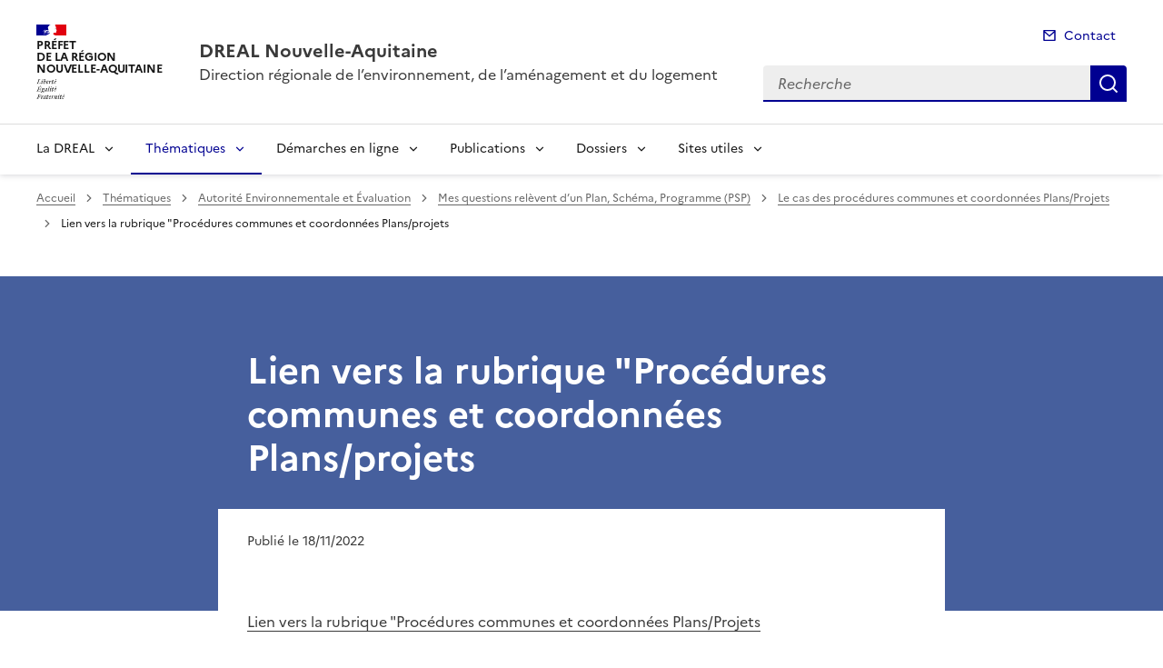

--- FILE ---
content_type: text/html; charset=utf-8
request_url: https://www.nouvelle-aquitaine.developpement-durable.gouv.fr/lien-vers-la-rubrique-procedures-communes-et-a14277.html
body_size: 11335
content:
<!doctype html>
<html dir="ltr" lang="fr">
	<head>
	<meta charset="utf-8">
<title>Lien vers la rubrique "Procédures communes et coordonnées Plans/projets | DREAL Nouvelle-Aquitaine</title>
<link rel="schema.dcterms" href="http://purl.org/dc/terms/" />
<meta name="dcterms.title" content="Lien vers la rubrique "Procédures communes et coordonnées Plans/projets" />
<meta name="dcterms.creator" content="DREAL Nouvelle-Aquitaine" />
<meta name="dcterms.date" content="2022-11-18" />
<meta name="dcterms.modified" content="2022-11-18" />
<meta name="dcterms.subject" content="" />
<meta name="dcterms.format" content="text/html" />
<meta name="dcterms.language" content="fr" />
<meta name="dcterms.identifier" content="https://www.nouvelle-aquitaine.developpement-durable.gouv.fr/lien-vers-la-rubrique-procedures-communes-et-a14277.html" />

<meta name="dcterms.isPartOf" content="Le cas des procédures communes et coordonnées Plans/Projets" />

<meta name="dcterms.type" content="" />
<meta name="keywords" content="" />
<link rel="canonical" href="https://www.nouvelle-aquitaine.developpement-durable.gouv.fr/lien-vers-la-rubrique-procedures-communes-et-a14277.html" />

<!-- Balises meta Open Graph -->
<meta property="og:locale" content="fr_FR" />
<meta property="og:title" content="Lien vers la rubrique "Procédures communes et coordonnées Plans/projets" />


<meta property="og:type" content="website">
<meta property="og:url" content="https://www.nouvelle-aquitaine.developpement-durable.gouv.fr/lien-vers-la-rubrique-procedures-communes-et-a14277.html" />
<meta property="og:site_name" content="DREAL Nouvelle-Aquitaine"/>
<meta property="og:image:alt" content="Lien vers la rubrique "Procédures communes et coordonnées Plans/projets">

<!-- Balise méta pour twitter -->
<meta name="twitter:card" content="summary_large_image">
<meta name="twitter:site" content="DREAL Nouvelle-Aquitaine">
<meta name="twitter:image:alt" content="Lien vers la rubrique "Procédures communes et coordonnées Plans/projets">

<script>
var mediabox_settings={"auto_detect":true,"ns":"box","tt_img":true,"sel_g":"#documents_portfolio a[type='image\/jpeg'],#documents_portfolio a[type='image\/png'],#documents_portfolio a[type='image\/gif']","sel_c":".mediabox","str_ssStart":"Diaporama","str_ssStop":"Arr\u00eater","str_cur":"{current}\/{total}","str_prev":"Pr\u00e9c\u00e9dent","str_next":"Suivant","str_close":"Fermer","str_loading":"Chargement\u2026","str_petc":"Taper \u2019Echap\u2019 pour fermer","str_dialTitDef":"Boite de dialogue","str_dialTitMed":"Affichage d\u2019un media","splash_url":"","lity":{"skin":"_simple-dark","maxWidth":"90%","maxHeight":"90%","minWidth":"400px","minHeight":"","slideshow_speed":"2500","opacite":"0.9","defaultCaptionState":"expanded"}};
</script>
<!-- insert_head_css --><link rel='stylesheet' href='local/cache-css/e186cce3b1b8551e64917d98e3023533.css?1768894569' type='text/css' />


<link rel='stylesheet' type='text/css' media='all' href='local/cache-css/cssdyn-css_barre_outils_icones_css-fc4d5afd.css?1768894568' />

<link rel="stylesheet" href="local/cache-css/cssdyn-_css_ciwidget27_css-b65a119e.css?1768894568" /><link rel="stylesheet" href="local/cache-css/cssdyn-_css_cibloc22_css-b35f317e.css?1768894568" type="text/css" />
		
<script type='text/javascript' src='local/cache-js/23a2f2c47ccfdc9e5b1df626c9235481.js?1768894575'></script>










<!-- insert_head -->




<script type='text/javascript' src='local/cache-js/jsdyn-javascript_porte_plume_start_js-077931a4.js?1768894575'></script>
<script type="text/javascript" src="plugins-dist/ciwidget/lib/tarteaucitron/tarteaucitron.min.js" id="ciwidget_tarteaucitron"></script><script type="text/javascript">
            tarteaucitron.init({
                "hashtag": "#tarteaucitron",
                "highPrivacy": true,
                "orientation": "top",
                "showIcon": false,
                "adblocker": false,
                "showAlertSmall": false,
                "cookieslist": true,
                "removeCredit": true,
                "bodyPosition": "top",
            });
            </script><script type='text/javascript' src='local/cache-js/jsdyn-_js_cibloc_js-8e634792.js?1768894575'></script><link rel="stylesheet" href="local/cache-css/cssdyn-css_charte_css-807bfb08.css?1768894568" type="text/css" />
                <meta name="viewport" content="width=device-width, initial-scale=1, shrink-to-fit=no">

                <link rel="apple-touch-icon" href="plugins-dist/internet_pm21/images/favicons/apple-touch-icon.png"><!-- 180180 -->
                <link rel="icon" href="plugins-dist/internet_pm21/images/favicons/favicon.svg" type="image/svg+xml">
                <link rel="shortcut icon" href="plugins-dist/internet_pm21/images/favicons/favicon.ico" type="image/x-icon"><!-- 3232 -->
                <link rel="manifest" href="plugins-dist/internet_pm21/images/favicons/manifest.webmanifest" crossorigin="use-credentials">

<script type='text/javascript'>
<!--
function chainemail(titreobjet) {
        chaine_mail = "mailto:?subject=" + titreobjet;
        chaine_mail += "&body=Je recommande cette page : " + escape(titreobjet);
        chaine_mail += ". Pour la consulter, cliquer sur ce lien :" + escape(location.href);
        location.href = chaine_mail;
}
-->
</script>
  	</head>
  	<body>

	<div class="fr-skiplinks" id="top">
   	<nav class="fr-container" role="navigation" aria-label="Accès rapide">
        	<ul class="fr-skiplinks__list">
            		<li>
                		<a class="fr-link" href="#contenu">Accéder au contenu</a>
            		</li>
            		<li>
                		<a class="fr-link" href="#header-navigation">Accéder au menu</a>
            		</li>
            		<li>
                		<a class="fr-link" href="#header-search">Accéder à la recherche</a>
            		</li>
            		<li>
                		<a class="fr-link" href="#footer">Accéder au pied de page</a>
            		</li>
        	</ul>
    	</nav>
</div>
<header role="banner" class="fr-header">
	<div class="fr-header__body">
        	<div class="fr-container">
            		<div class="fr-header__body-row">
                		<div class="fr-header__brand fr-enlarge-link">
                    			<div class="fr-header__brand-top">
						 
							 
								<div class="fr-header__logo">
	<p class="fr-logo">
        	
                	
		
                	
		
                	
		
                	
		
                	
		
                	
		
                	
		
                	
		
                	
		
                	
		
                	
		
                	
		
                	
		
                	
		
                	
		
                	
		
                	
		
                	
		
                	
		
                	
		
                	
		
                	
		
                	  Préfet<br>de la région<br>Nouvelle-Aquitaine
		
                	
		
                	
		
                	
		
                	
		
                	
		
                	
		
                	
		
                	
		
                	
		
                	
		
                	
		
                	
		
                	
		
                	
		
                	
		
                	
		
                	
		
                	
		
                	
		
                	
		
                	
		
	</p>
</div>							
						
						
						<div class="fr-header__navbar">
                            				<button class="fr-btn--search fr-btn" data-fr-opened="false" aria-controls="modal-recherche" title="Rechercher" id="btn-recherche">
                                				Rechercher
                            				</button>
                            				<button class="fr-btn--menu fr-btn" data-fr-opened="false" aria-controls="modal-menu" id="btn-menu" aria-haspopup="menu" title="Menu">
                                				Menu
                            				</button>
                        			</div>
                    			</div>
                    			<div class="fr-header__service">
                        			<a href="spip.php?page=sommaire" title="Accueil | DREAL Nouvelle-Aquitaine">
                            				<p class="fr-header__service-title">DREAL Nouvelle-Aquitaine</p>
                        			</a>
						<p class="fr-header__service-tagline">Direction régionale de l&#8217;environnement, de l&#8217;aménagement et du logement</p>
                    			</div>
                		</div>
                		<div class="fr-header__tools">
					<div class="fr-header__tools-links">
                                                <ul class="fr-links-group">
                                                        <li>
                                                                <a class="fr-link fr-fi-mail-line" href="spip.php?page=contact">Contact</a>
                                                        </li>
                                                </ul>
						
						
                                        </div>
                    			<div class="fr-header__search fr-modal" id="modal-recherche">
                        			<div class="fr-container fr-container-lg--fluid">
                            				<button class="fr-btn--close fr-btn" aria-controls="modal-recherche">Fermer</button>
							<form action="spip.php?page=recherche" method="get">
                                                                <input type="hidden" name="page" value="recherche">
                            					<div class="fr-search-bar" id="header-search" role="search">
                                					<label class="fr-label" for="search-input">Recherche</label>
                                					<input class="fr-input" placeholder="Recherche" type="search" id="search-input" name="recherche" title="Recherche">
                                					<button class="fr-btn" title="Recherche" type="submit">
                                    						Recherche
                                					</button>
                            					</div>
							</form>
                        			</div>
                    			</div>
                		</div>
            		</div>
        	</div>
    	</div><div class="fr-header__menu fr-modal" id="modal-menu">
                <div class="fr-container">
			<button class="fr-btn--close fr-btn" aria-controls="modal-menu">Fermer</button>
                        
                        
                        
                        
                        
                        
                        
                        
                        
                        
                        
                        
                        
                        
                        
                        
                        
                        
                        
                        
                        
                        
                        
                        
                        
                        
                        
                        
                        
                        
                        
                        
                        
                        
                        
                        
                        
                        
                        
                        
                        
                        
                        
	
			

                	
                        	
                        	        
				
                                        
                	

			<div class="fr-header__menu-links"></div>
                        <nav class="fr-nav" id="header-navigation" role="navigation" aria-label="Menu principal">
                                <ul class="fr-nav__list">
                                        
						
                                        	
                                        	
                                        	
                                        	
                                        	
                                        	
                                        	
                                        	
                                        	
						
						<li class="fr-nav__item">
                                                        <button class="fr-nav__btn" aria-expanded="false" aria-controls="menu-171" >La DREAL</button>
                                                        <div class="fr-collapse fr-menu" id="menu-171">
                                                                <ul class="fr-menu__list">
                                                                        
                                                                        <li>
                                                                                
                                                                                <a class="fr-nav__link" href="plaquette-de-la-dreal-r173.html" target="_self" >
                                                                                        Plaquette de la DREAL
                                                                                </a>
                                                                        </li>
                                                                        
                                                                        <li>
                                                                                
                                                                                <a class="fr-nav__link" href="les-missions-de-la-dreal-r4297.html" target="_self" >
                                                                                        Les missions de la DREAL
                                                                                </a>
                                                                        </li>
                                                                        
                                                                        <li>
                                                                                
                                                                                <a class="fr-nav__link" href="panorama-de-la-dreal-r4551.html" target="_self" >
                                                                                        Panorama de la DREAL
                                                                                </a>
                                                                        </li>
                                                                        
                                                                        <li>
                                                                                
                                                                                <a class="fr-nav__link" href="accueil-du-public-et-implantations-de-la-dreal-r172.html" target="_self" >
                                                                                        Accueil du public et implantations de la DREAL
                                                                                </a>
                                                                        </li>
                                                                        
                                                                        <li>
                                                                                
                                                                                <a class="fr-nav__link" href="parkings-publics-et-emplacements-velos-de-r175.html" target="_self" >
                                                                                        Parkings publics et emplacements vélos de proximité
                                                                                </a>
                                                                        </li>
                                                                        
                                                                        <li>
                                                                                
                                                                                <a class="fr-nav__link" href="rejoignez-la-dreal-r5944.html" target="_self" >
                                                                                        Rejoignez la DREAL&nbsp;!
                                                                                </a>
                                                                        </li>
                                                                        
                                                                        <li>
                                                                                
                                                                                <a class="fr-nav__link" href="une-dreal-engagee-r6175.html" target="_self" >
                                                                                        Une DREAL engagée
                                                                                </a>
                                                                        </li>
                                                                        
                                                                        <li>
                                                                                
                                                                                <a class="fr-nav__link" href="vade-mecum-des-elus-en-nouvelle-aquitaine-r4708.html" target="_self" >
                                                                                        Vade-mecum des élus en Nouvelle-Aquitaine
                                                                                </a>
                                                                        </li>
                                                                        
                                                                        <li>
                                                                                
                                                                                <a class="fr-nav__link" href="contactez-nous-r176.html" target="_self" >
                                                                                        Contactez-nous
                                                                                </a>
                                                                        </li>
                                                                        
                                                                </ul>
                                                        </div>
                                                </li>
						
					
						
                                        	
                                        	
                                        	
                                        	
                                        	
                                        	
                                        	
                                        	
                                        	
                                        	
						 
						<li class="fr-nav__item">
                                                        <button class="fr-nav__btn" aria-expanded="false" aria-controls="menu-5634"  aria-current="true">Thématiques</button>
                                                        <div class="fr-collapse fr-menu" id="menu-5634">
                                                                <ul class="fr-menu__list">
                                                                        
                                                                        <li>
                                                                                
                                                                                <a class="fr-nav__link" href="amenagement-habitat-paysage-littoral-r7.html" target="_self" >
                                                                                        Aménagement Habitat Paysage Littoral
                                                                                </a>
                                                                        </li>
                                                                        
                                                                        <li>
                                                                                 
                                                                                <a class="fr-nav__link" href="autorite-environnementale-et-evaluation-r14.html" target="_self"  aria-current="page">
                                                                                        Autorité Environnementale et Évaluation
                                                                                </a>
                                                                        </li>
                                                                        
                                                                        <li>
                                                                                
                                                                                <a class="fr-nav__link" href="connaissance-et-analyse-des-territoires-r15.html" target="_self" >
                                                                                        Connaissance et analyse des territoires
                                                                                </a>
                                                                        </li>
                                                                        
                                                                        <li>
                                                                                
                                                                                <a class="fr-nav__link" href="deplacements-infrastructures-transports-r5.html" target="_self" >
                                                                                        Déplacements, infrastructures, transports
                                                                                </a>
                                                                        </li>
                                                                        
                                                                        <li>
                                                                                
                                                                                <a class="fr-nav__link" href="energie-climat-r9.html" target="_self" >
                                                                                        Énergie, climat
                                                                                </a>
                                                                        </li>
                                                                        
                                                                        <li>
                                                                                
                                                                                <a class="fr-nav__link" href="transition-ecologique-r10.html" target="_self" >
                                                                                        Transition écologique
                                                                                </a>
                                                                        </li>
                                                                        
                                                                        <li>
                                                                                
                                                                                <a class="fr-nav__link" href="gestion-de-crise-defense-securite-surete-r170.html" target="_self" >
                                                                                        Gestion de crise, défense, sécurité, sûreté
                                                                                </a>
                                                                        </li>
                                                                        
                                                                        <li>
                                                                                
                                                                                <a class="fr-nav__link" href="homologation-des-vehicules-r5658.html" target="_self" >
                                                                                        Homologation des véhicules
                                                                                </a>
                                                                        </li>
                                                                        
                                                                        <li>
                                                                                
                                                                                <a class="fr-nav__link" href="patrimoine-naturel-r6.html" target="_self" >
                                                                                        Patrimoine naturel
                                                                                </a>
                                                                        </li>
                                                                        
                                                                        <li>
                                                                                
                                                                                <a class="fr-nav__link" href="prevention-des-risques-r4.html" target="_self" >
                                                                                        Prévention des risques
                                                                                </a>
                                                                        </li>
                                                                        
                                                                </ul>
                                                        </div>
                                                </li>
						
					
						
                                        	
                                        	
                                        	
                                        	
                                        	
                                        	
						
						<li class="fr-nav__item">
                                                        <button class="fr-nav__btn" aria-expanded="false" aria-controls="menu-5637" >Démarches en ligne</button>
                                                        <div class="fr-collapse fr-menu" id="menu-5637">
                                                                <ul class="fr-menu__list">
                                                                        
                                                                        <li>
                                                                                
                                                                                <a class="fr-nav__link" href="saisir-les-services-de-l-etat-r190.html" target="_self" >
                                                                                        Saisir les services de l&#8217;État
                                                                                </a>
                                                                        </li>
                                                                        
                                                                        <li>
                                                                                
                                                                                <a class="fr-nav__link" href="les-avis-et-decisions-de-l-autorite-r4006.html" target="_self" >
                                                                                        Les avis et décisions de l&#8217;Autorité environnementale
                                                                                </a>
                                                                        </li>
                                                                        
                                                                        <li>
                                                                                
                                                                                <a class="fr-nav__link" href="demarches-simplifiees-6tzen-teleprocedures-des-r4667.html" target="_self" >
                                                                                        Démarches simplifiées - 6TZEN - Téléprocédures des transports routiers
                                                                                </a>
                                                                        </li>
                                                                        
                                                                        <li>
                                                                                
                                                                                <a class="fr-nav__link" href="le-guichet-unique-numerique-gunenv-autorisation-r5119.html" target="_self" >
                                                                                        Le guichet unique numérique (GUNenv) - Autorisation environnementale (ICPE/IOTA)
                                                                                </a>
                                                                        </li>
                                                                        
                                                                        <li>
                                                                                
                                                                                <a class="fr-nav__link" href="commande-de-travaux-geomatiques-et-statistiques-r6011.html" target="_self" >
                                                                                        Commande de travaux géomatiques et statistiques
                                                                                </a>
                                                                        </li>
                                                                        
                                                                        <li>
                                                                                
                                                                                <a class="fr-nav__link" href="acces-avec-authentification-site-extranet-habitat-r179.html" target="_self" >
                                                                                        Accès avec authentification - Site Extranet Habitat
                                                                                </a>
                                                                        </li>
                                                                        
                                                                </ul>
                                                        </div>
                                                </li>
						
					
						
                                        	
                                        	
                                        	
                                        	
                                        	
                                        	
						
						<li class="fr-nav__item">
                                                        <button class="fr-nav__btn" aria-expanded="false" aria-controls="menu-5638" >Publications</button>
                                                        <div class="fr-collapse fr-menu" id="menu-5638">
                                                                <ul class="fr-menu__list">
                                                                        
                                                                        <li>
                                                                                
                                                                                <a class="fr-nav__link" href="donnees-et-connaissance-r5640.html" target="_self" >
                                                                                        Données et connaissance
                                                                                </a>
                                                                        </li>
                                                                        
                                                                        <li>
                                                                                
                                                                                <a class="fr-nav__link" href="evaluation-environnementale-r5639.html" target="_self" >
                                                                                        Évaluation environnementale
                                                                                </a>
                                                                        </li>
                                                                        
                                                                        <li>
                                                                                
                                                                                <a class="fr-nav__link" href="consultations-du-public-r177.html" target="_self" >
                                                                                        Consultations du public
                                                                                </a>
                                                                        </li>
                                                                        
                                                                        <li>
                                                                                
                                                                                <a class="fr-nav__link" href="enquetes-publiques-r5932.html" target="_self" >
                                                                                        Enquêtes publiques
                                                                                </a>
                                                                        </li>
                                                                        
                                                                        <li>
                                                                                
                                                                                <a class="fr-nav__link" href="appels-a-projets-r5641.html" target="_self" >
                                                                                        Appels à projets
                                                                                </a>
                                                                        </li>
                                                                        
                                                                        <li>
                                                                                
                                                                                <a class="fr-nav__link" href="etudes-et-publications-r5642.html" target="_self" >
                                                                                        Études et publications
                                                                                </a>
                                                                        </li>
                                                                        
                                                                </ul>
                                                        </div>
                                                </li>
						
					
						
                                        	
                                        	
                                        	
                                        	
                                        	
                                        	
						
						<li class="fr-nav__item">
                                                        <button class="fr-nav__btn" aria-expanded="false" aria-controls="menu-5644" >Dossiers</button>
                                                        <div class="fr-collapse fr-menu" id="menu-5644">
                                                                <ul class="fr-menu__list">
                                                                        
                                                                        <li>
                                                                                
                                                                                <a class="fr-nav__link" href="informations-aux-maitres-d-ouvrage-et-aux-bureaux-r5752.html" target="_self" >
                                                                                        Informations aux maîtres d&#8217;ouvrage et aux bureaux d&#8217;études
                                                                                </a>
                                                                        </li>
                                                                        
                                                                        <li>
                                                                                
                                                                                <a class="fr-nav__link" href="france-relance-r5646.html" target="_self" >
                                                                                        France Relance
                                                                                </a>
                                                                        </li>
                                                                        
                                                                        <li>
                                                                                
                                                                                <a class="fr-nav__link" href="fonds-vert-r5805.html" target="_self" >
                                                                                        Fonds vert
                                                                                </a>
                                                                        </li>
                                                                        
                                                                        <li>
                                                                                
                                                                                <a class="fr-nav__link" href="promouvoir-et-faciliter-l-expression-citoyenne-r5645.html" target="_self" >
                                                                                        Promouvoir et faciliter l’expression citoyenne
                                                                                </a>
                                                                        </li>
                                                                        
                                                                        <li>
                                                                                
                                                                                <a class="fr-nav__link" href="l-innovation-numerique-a-la-dreal-r5974.html" target="_self" >
                                                                                        L&#8217;innovation numérique à la DREAL
                                                                                </a>
                                                                        </li>
                                                                        
                                                                        <li>
                                                                                
                                                                                <a class="fr-nav__link" href="pack-territorial-r6128.html" target="_self" >
                                                                                        Pack territorial
                                                                                </a>
                                                                        </li>
                                                                        
                                                                </ul>
                                                        </div>
                                                </li>
						
					
						
                                        	
                                        	
						
						<li class="fr-nav__item">
                                                        <button class="fr-nav__btn" aria-expanded="false" aria-controls="menu-5636" >Sites utiles</button>
                                                        <div class="fr-collapse fr-menu" id="menu-5636">
                                                                <ul class="fr-menu__list">
                                                                        
                                                                        <li>
                                                                                
                                                                                <a class="fr-nav__link" href="sites-nationaux-r19.html" target="_self" >
                                                                                        Sites nationaux
                                                                                </a>
                                                                        </li>
                                                                        
                                                                        <li>
                                                                                
                                                                                <a class="fr-nav__link" href="sites-nouvelle-aquitaine-r18.html" target="_self" >
                                                                                        Sites Nouvelle-Aquitaine
                                                                                </a>
                                                                        </li>
                                                                        
                                                                </ul>
                                                        </div>
                                                </li>
						
					
                                </ul>
                        </nav>
                </div>
	</div>
</header>
<div class="fr-container">
	<nav role="navigation" class="fr-breadcrumb" aria-label="vous êtes ici :">
		<button class="fr-breadcrumb__button" aria-expanded="false" aria-controls="breadcrumb">Voir le fil d'Ariane</button>
        	<div class="fr-collapse" id="breadcrumb">
			<ol class="fr-breadcrumb__list">
        	        	<li>
        	        		<a class="fr-breadcrumb__link" href="spip.php?page=sommaire">Accueil</a>
        	        	</li>
				
        	                	
						<li>
        	        				<a class="fr-breadcrumb__link" href="thematiques-r5634.html">Thématiques</a>
						</li>
					
						<li>
        	        				<a class="fr-breadcrumb__link" href="autorite-environnementale-et-evaluation-r14.html">Autorité Environnementale et Évaluation</a>
						</li>
					
						<li>
        	        				<a class="fr-breadcrumb__link" href="mes-questions-relevent-d-un-plan-schema-programme-r5725.html">Mes questions relèvent d&#8217;un Plan, Schéma, Programme (PSP)</a>
						</li>
					
					<li>
        	        	        	<a class="fr-breadcrumb__link" href="le-cas-des-procedures-communes-et-coordonnees-r5732.html">Le cas des procédures communes et coordonnées Plans/Projets</a>
					</li>
        	        	
				<li>
					<a class="fr-breadcrumb__link" aria-current="page" role="link" aria-disabled="true">Lien vers la rubrique "Procédures communes et coordonnées Plans/projets</a>
        	        	</li>
			</ol>
		</div>
	</nav>
</div>



<div class="aplat-article">
</div>

<main id="main" role="main">
<div class="fr-container" id="contenu">
	<div class="fr-grid-row">
		<div class="fr-col-2 col-gauche">
			
		</div>
		<div class="fr-col-8 col-article">
			<div class="entete-article">
				<h1 class="titre-article fr-display-xs fr-mb-3w">Lien vers la rubrique "Procédures communes et coordonnées Plans/projets</h1>
				
			</div>
			<div class="contenu-article">
				
				<div class="date-article fr-mt-4w fr-pt-3w">
					<p class="fr-text--sm">
                                       	<time datetime="2022-11-18">Publié le 18/11/2022</time>
                                       	
					</p>
                                </div>
			
				<div class="texte-article fr-text fr-mt-8w fr-mb-3w">
					<a href="procedures-communes-et-coordonnees-plans-projets-r5739.html" class="spip_in">Lien vers la rubrique "Procédures communes et coordonnées Plans/Projets</a>
					
				</div>

				
			</div>
			<div class="annexe-article fr-mb-4w">			
				<div id="blocoutils" class="blocoutils">
	<div class="fr-share-article fr-share">
    		<h2 class="charte-share__title fr-share__title">Partager la page</h2>
    		<ul class="fr-share__group">
        		<li>
            			<a class="fr-share__link fr-share__link--facebook" title="Partager sur Facebook - ouvre une nouvelle fenêtre" href="http://www.facebook.com/sharer.php?u=https%3A%2F%2Fwww.nouvelle-aquitaine.developpement-durable.gouv.fr%2Flien-vers-la-rubrique-procedures-communes-et-a14277.html&amp;t=Lien vers la rubrique &#034;Proc&#233;dures communes et coordonn&#233;es Plans/projets" target="_blank" rel="noopener" onclick="window.open(this.href,'Partager sur Facebook','toolbar=no,location=yes,status=no,menubar=no,scrollbars=yes,resizable=yes,width=600,height=450'); event.preventDefault();">Partager sur Facebook</a>
        		</li>
        		<li>
            			<a class="fr-share__link fr-share__link--twitter-x" title="Partager sur X - ouvre une nouvelle fenêtre" href="https://x.com/share?text=Lien vers la rubrique &#034;Proc&#195;&#169;dures communes et coordonn&#195;&#169;es Plans/projets&amp;url=https%3A%2F%2Fwww.nouvelle-aquitaine.developpement-durable.gouv.fr%2Flien-vers-la-rubrique-procedures-communes-et-a14277.html" target="_blank" rel="noopener" onclick="window.open(this.href,'Partager sur X','toolbar=no,location=yes,status=no,menubar=no,scrollbars=yes,resizable=yes,width=600,height=420'); event.preventDefault();">Partager sur X</a>
        		</li>
        		<li>
            			<a class="fr-share__link fr-share__link--linkedin" title="Partager sur LinkedIn - ouvre une nouvelle fenêtre" href="http://www.linkedin.com/shareArticle?mini=true&amp;url=https%3A%2F%2Fwww.nouvelle-aquitaine.developpement-durable.gouv.fr%2Flien-vers-la-rubrique-procedures-communes-et-a14277.html&amp;title=Lien vers la rubrique &#034;Proc&#233;dures communes et coordonn&#233;es Plans/projets" target="_blank" rel="noopener" onclick="window.open(this.href,'Partager sur LinkedIn','toolbar=no,location=yes,status=no,menubar=no,scrollbars=yes,resizable=yes,width=550,height=550'); event.preventDefault();">Partager sur LinkedIn</a>
        		</li>
        		<li>
            			<a class="fr-share__link fr-share__link--mail" href="javascript:chainemail('DREAL Nouvelle-Aquitaine - Lien vers la rubrique Procedures communes et coordonnees Plans/projets')" title="Partager par email">Partager par email</a>
        		</li>
        		<li>
				<span id="tocopy" class="masque" aria-hidden="true">https://www.nouvelle-aquitaine.developpement-durable.gouv.fr/lien-vers-la-rubrique-procedures-communes-et-a14277.html</span>
            			<button class="fr-share__link fr-share__link--copy js-copy" title="Copier le lien de la page dans le presse-papier" onclick="navigator.clipboard.writeText(window.location);alert('Adresse copiée dans le presse papier.');" data-target="#tocopy">Copier le lien de la page dans le presse-papier</button>
        		</li>
    		</ul>
	</div>
	<div class="abonnement-article">
		 
                	 
   				<a rel="nofollow" href="spip.php?page=abonnement-article&amp;id_article=14277" title="S'abonner" class="abonnement-btn fr-btn fr-btn--secondary">
					<svg aria-hidden="true" focusable="false">
                                        	<use xlink:href="#symbol-abonnement"></use>
                                	</svg>
					S'abonner
				</a>
			
                
	</div>
</div>

<script>
	var btncopy = document.querySelector('.js-copy');
	if(btncopy) {
		btncopy.addEventListener('click', docopy);
	}

	function docopy() {

    		// Cible de l'élément qui doit être copié
    		var target = this.dataset.target;
    		var fromElement = document.querySelector(target);
    		if(!fromElement) {
			return;
		}

    		// Sélection des caractères concernés
    		var range = document.createRange();
    		var selection = window.getSelection();
    		range.selectNode(fromElement);
    		selection.removeAllRanges();
    		selection.addRange(range);

    		try {
        		// Exécution de la commande de copie
        		var result = document.execCommand('copy');
        		if (result) {
            			// La copie a réussi
            			alert('Adresse copiée dans le presse papier.');
        		}
    		}
    		catch(err) {
        		// Une erreur est surevnue lors de la tentative de copie
        		alert(err);
    		}

    		// Fin de l'opération
    		selection = window.getSelection();
    		if (typeof selection.removeRange === 'function') {
        		selection.removeRange(range);
    		} else if (typeof selection.removeAllRanges === 'function') {
        		selection.removeAllRanges();
    		}
	}
</script>	

				

							</div>

			

			
		</div>

		<div class="fr-col-2 col-droite">
			<div class="retourhaut">
                        	<a class="fr-link fr-fi-arrow-up-fill fr-link--icon-left" href="#top">
	Haut de page
</a>                	</div>
		</div>
	</div>
</div>
</main>

<div id="boxOverlay"></div>
<div id="box" class="box_modalbox" role="dialog" aria-modal="true" tabindex="-1">
	<div id="boxWrapper">
		<div>
			<div id="boxTopLeft"></div>
			<div id="boxTopCenter"></div>
			<div id="boxTopRight"></div>
		</div>
		<div style="clear: left;">
			<div id="boxMiddleLeft"></div>
			<div id="boxContent">
				<figure id="boxLoadedContent" class="boxfigure" role="group">
					<img id="boxPhoto" class="cboxPhoto" src="" alt="">
					<figcaption id="boxTitle"></figcaption>
				</figure>
				<div id="boxBtnBack" class="hidden"></div>
                                <button type="button" id="boxClose" tabindex="0" title="Fermer" onclick='fermeImage()'>X</button>
			</div>
			<div id="boxMiddleRight" style="float: left;"></div>
		</div>
		<div style="clear: left;">
			<div id="boxBottomLeft"></div>
			<div id="boxBottomCenter"></div>
			<div id="boxBottomRight"></div>
		</div>
	</div>
	<div style="position: absolute; width: 9999px; visibility: hidden; max-width: none; display: none;"></div>
</div><script type="text/javascript">
<!--
if (typeof cibcOptOut != 'function' || cibcOptOut()!="oui"){
  var _paq = _paq || [];
  _paq.push(['setDocumentTitle', 'thematiques::autorite_environnementale_et_Evaluation::mes_questions_relevent_d_un_plan__schema__programme__psp_::le_cas_des_procedures_communes_et_coordonnees_plans/projets::a14277-lien_vers_la_rubrique__procedures_communes_et_coordonnees_plans/projets']);
  _paq.push(['setDownloadClasses', ["LienTelecharg","document"]]);
  _paq.push(['trackPageView']);
  _paq.push(['enableLinkTracking']);
  (function() {
    var u="//audience-sites.din.developpement-durable.gouv.fr/";
    _paq.push(['setTrackerUrl', u+'piwik.php']);
    _paq.push(['setSiteId', '415']);
    var d=document, g=d.createElement('script'), s=d.getElementsByTagName('script')[0];
    g.type='text/javascript'; g.async=true; g.defer=true; g.src=u+'piwik.js'; s.parentNode.insertBefore(g,s);
  })();
}
function piwikTrackVideo(type,section,page,x1){
        _paq.push(['trackEvent', 'Video', 'Play', page]);
}
//-->
</script>
<noscript><p><img src="//audience-sites.din.developpement-durable.gouv.fr/piwik.php?idsite=415&rec=1&action_name=thematiques::autorite_environnementale_et_Evaluation::mes_questions_relevent_d_un_plan__schema__programme__psp_::le_cas_des_procedures_communes_et_coordonnees_plans/projets::a14277-lien_vers_la_rubrique__procedures_communes_et_coordonnees_plans/projets" style="border:0;" alt="" /></p></noscript>


<script type="text/javascript">
<!--
function ciTrackVideo(type,section,page,x1) {
  if (typeof xitiTrackVideo == 'function') {
    xitiTrackVideo(type,section,page,x1);
  }
  if(typeof piwikTrackVideo == 'function') {
    piwikTrackVideo(type,section,page,x1);
  }
}
//-->
</script><footer class="fr-footer" role="contentinfo" id="footer">
	
        <div class="fr-container">
		 
			<div class="fr-footer__body">
        <div class="fr-footer__brand fr-enlarge-link">
                 
                        <a href="spip.php?page=sommaire" title="Accueil - DREAL Nouvelle-Aquitaine - Nouvelle-Aquitaine">
	
			<p class="fr-logo">
	        		Préfet<br>de la région<br>Nouvelle-Aquitaine
			</p>
	 
	        </a>                
        </div>		
		
                <div class="fr-footer__content">
                        <p class="fr-footer__content-desc">DREAL Nouvelle-Aquitaine</p>
                         
                        	<ul class="fr-footer__content-list">
	<li class="fr-footer__content-item">
        	<a class="fr-footer__content-link" title="info.gouv.fr - ouvre une nouvelle fenêtre" target="_blank" href="https://www.info.gouv.fr">info.gouv.fr</a>
	</li>
        <li class="fr-footer__content-item">
        	<a class="fr-footer__content-link" title="service-public.gouv.fr - ouvre une nouvelle fenêtre" target="_blank" href="https://service-public.gouv.fr">service-public.gouv.fr</a>
    	</li>
        <li class="fr-footer__content-item">
        	<a class="fr-footer__content-link" title="legifrance.gouv.fr - ouvre une nouvelle fenêtre" target="_blank" href="https://legifrance.gouv.fr">legifrance.gouv.fr</a>
        </li>
        <li class="fr-footer__content-item">
       		<a class="fr-footer__content-link" title="data.gouv.fr - ouvre une nouvelle fenêtre" target="_blank" href="https://data.gouv.fr">data.gouv.fr</a>
	</li>
</ul>                	
                </div>
        </div>
	<div class="fr-footer__bottom">
                <ul class="liste-pied-page fr-footer__bottom-list">
                        <li class="fr-footer__bottom-item">
                                <a class="fr-footer__bottom-link" href="spip.php?page=plan">Plan du site</a>
                        </li>
			<li class="fr-footer__bottom-item">
                                <a class="fr-footer__bottom-link" href="spip.php?page=glossaire">Glossaire</a>
                        </li>
			
                        <li class="fr-footer__bottom-item">
                                <a class="fr-footer__bottom-link" href="mentions-legales-a15378.html">Mentions légales</a>
                        </li>
			
                        <li class="fr-footer__bottom-item">
                                <a class="fr-footer__bottom-link" href="accessibilite-non-conforme-a14073.html">Accessibilité&nbsp;: non conforme</a>
                        </li>
			
                        <li class="fr-footer__bottom-item">
                                <a class="fr-footer__bottom-link" href="nous-contacter-a6.html">Nous contacter</a>
                        </li>
			
                        <li class="fr-footer__bottom-item">
                                <a class="fr-footer__bottom-link" href="infos-editeurs-et-mentions-legales-a7.html">Infos éditeurs et mentions légales</a>
                        </li>
			

			                </ul>
                <div class="fr-footer__bottom-copy">
                        <p>
				Sauf mention contraire, tous les contenus de ce site sont sous <a href="https://github.com/etalab/licence-ouverte/blob/master/LO.md" title="licence etalab-2.0 (nouvelle fenêtre)" target="_blank">licence etalab-2.0</a>
                	</p>
                </div>
        </div>
    </div>
</footer>		

		<script type="module" src="plugins-dist/internet_pm21/js/dsfr.module.min.js"></script>
		<script type="text/javascript" nomodule src="plugins-dist/internet_pm21/js/dsfr.nomodule.min.js"></script>
		<script type="text/javascript" src="plugins-dist/internet_pm21/js/charte.js"></script>
		<svg id="svg-sprite" xmlns="http://www.w3.org/2000/svg" xmlns:xlink="http://www.w3.org/1999/xlink" aria-hidden="true" focusable="false">
    	<symbol id="symbol-section-rss" viewBox="0 0 18 18">
		<path fill="none" d="M 0,0 H 24 V 24 H 0 Z"></path>
		<path d="M 0,0 C 9.941,0 18,8.059 18,18 H 15 C 15,9.716 8.284,3 0,3 Z m 0,7 c 6.075,0 11,4.925 11,11 H 8 A 8,8 0 0 0 0,10 Z m 0,7 a 4,4 0 0 1 4,4 H 0 Z"></path>
    	</symbol>
	<symbol id="symbol-telecharger" viewBox="0 0 24 24">
		<path fill="none" d="M0 0h24v24H0z"></path>
                <path d="M3 19h18v2H3v-2zm10-5.828L19.071 7.1l1.414 1.414L12 17 3.515 8.515 4.929 7.1 11 13.17V2h2v11.172z"></path>
        </symbol>
	<symbol id="symbol-trombone" viewBox="0 0 24 24">
		<path fill="none" d="M0 0h24v24H0z"></path>
                <path d="M14 13.5V8a4 4 0 1 0-8 0v5.5a6.5 6.5 0 1 0 13 0V4h2v9.5a8.5 8.5 0 1 1-17 0V8a6 6 0 1 1 12 0v5.5a3.5 3.5 0 0 1-7 0V8h2v5.5a1.5 1.5 0 0 0 3 0z"></path>
        </symbol>
	<symbol id="symbol-memesujet" viewBox="0 0 24 24">
		<path fill="none" d="M0 0h24v24H0z"></path>
                <path d="M20 22H4a1 1 0 0 1-1-1V3a1 1 0 0 1 1-1h16a1 1 0 0 1 1 1v18a1 1 0 0 1-1 1zm-1-2V4H5v16h14zM7 6h4v4H7V6zm0 6h10v2H7v-2zm0 4h10v2H7v-2zm6-9h4v2h-4V7z"></path>
        </symbol>
	<symbol id="symbol-abonnement" viewBox="0 0 24 24">
		<path fill="none" d="M0 0h24v24H0z"></path>
                <path d="M22 20H2v-2h1v-6.969C3 6.043 7.03 2 12 2s9 4.043 9 9.031V18h1v2zM5 18h14v-6.969C19 7.148 15.866 4 12 4s-7 3.148-7 7.031V18zm4.5 3h5a2.5 2.5 0 1 1-5 0z"></path>
        </symbol>
	<symbol id="symbol-links" viewBox="0 0 24 24">
		<path fill="none" d="M0 0h24v24H0z"></path>
                <path d="M13.06 8.11l1.415 1.415a7 7 0 0 1 0 9.9l-.354.353a7 7 0 0 1-9.9-9.9l1.415 1.415a5 5 0 1 0 7.071 7.071l.354-.354a5 5 0 0 0 0-7.07l-1.415-1.415 1.415-1.414zm6.718 6.011l-1.414-1.414a5 5 0 1 0-7.071-7.071l-.354.354a5 5 0 0 0 0 7.07l1.415 1.415-1.415 1.414-1.414-1.414a7 7 0 0 1 0-9.9l.354-.353a7 7 0 0 1 9.9 9.9z"></path>
        </symbol>
	<symbol id="symbol-arrow-left" viewBox="0 0 100 100">
        	<path d="M31.87,46.9,62,16.74a4.31,4.31,0,1,1,6.1,6.09L41,50,68.13,77.17A4.31,4.31,0,0,1,62,83.26L31.87,53A4.38,4.38,0,0,1,31.87,46.9Z"></path>
    	</symbol>
    	<symbol id="symbol-arrow-right" viewBox="0 0 100 100">
        	<path d="M68.13,53.1,38,83.26a4.31,4.31,0,0,1-6.1-6.09L59,50,31.87,22.83A4.31,4.31,0,0,1,38,16.74L68.13,47A4.38,4.38,0,0,1,68.13,53.1Z"></path>
    	</symbol>
	<symbol id="symbol-player-audio" viewBox="0 0 180 157.262">
        	<rect height="157"  width="180" data-name="Rectangle 122" id="Rectangle_122"></rect>
  		<g transform="translate(-3977.357 -168.762)" data-name="Groupe 630" id="Groupe_630">
    			<path fill="#fff" transform="translate(0 -201.747)" data-name="Tracé 235" id="Tracé_235"
       				d="M4025.965,475.055c2.013,2.275,4.515,4.086,4.184,6.578-.245,1.839-1.964,2.016-2.19,3.858-.326,2.661,2.693,5.975,5.938,7.144,1.691.61,1.537.278,4.3,1.373,3.044,1.2,5.048,2,6.092,3.909.709,1.3.385,2.037,1.356,3.007a5.4,5.4,0,0,0,3.263,1.284,4.116,4.116,0,0,0,.454.009c-9.526,16.08-12.842,20.661-19.2,25.291.828,0,6.443.053,9.141.016,13.448-5.495,19.887-8.374,24.532-13.168a26.79,26.79,0,0,0,7.417-19.115,26.319,26.319,0,0,0-2.763-12.22,18.7,18.7,0,0,1-22.448-16.619,18.682,18.682,0,0,1,7.5-16.712,2.879,2.879,0,0,0-.36-.65l-.011-.015a37.157,37.157,0,0,1-2.2-3.78c-.387-.767-.749-1.555-1.083-2.351l-3.314,1.706a.667.667,0,0,1-.9-.288l-4.123-8.01a.667.667,0,0,1,.288-.9l1.829-.941c-2.136-3.766-3.887-7.091-5.267-9.815,0,0-2.624-5.179-6.381-13.606-.335-.751-.639-1.472-.639-1.472-.231-.558-.5-1.222-.853-2.106a55.7,55.7,0,0,1-1.769-5.892,4.165,4.165,0,0,1-.088-2.192,49.661,49.661,0,0,0-8.406,7.435c-8.875,10.225-9.524,28.289-4.627,34.259,1.5,1.825,4.794,4.532,5.433,9.25.431,3.179-.837,3.639-1.062,7.46A25.278,25.278,0,0,0,4025.965,475.055Z">
			</path>
    			<path fill="#fff" transform="translate(-414.308 -636.231)" data-name="Tracé 236" id="Tracé_236"
       				d="M4469.288,883.38a20.338,20.338,0,0,1,3.7-1.78,3.45,3.45,0,0,1-.278-.668,36.608,36.608,0,0,0-1.67-3.952c-.413-.836-.863-1.662-1.342-2.467l-4.024,2.155c.333.8.7,1.588,1.083,2.357a36.53,36.53,0,0,0,2.155,3.71A3.436,3.436,0,0,1,4469.288,883.38Z">
			</path>
    			<path fill="#fff" transform="translate(-102.914 0)" data-name="Tracé 237" id="Tracé_237"
       				d="M4231.912,256.267c-.194-.8-.571-1.149-2.474-3.409-1.546-1.838-.925-1.167-1.938-2.34-2.785-3.223-4.569-4.926-5.463-6.491.074-.172.131-.325.173-.45-.086.1-.171.2-.257.3a4.764,4.764,0,0,1-.587-1.968,7.661,7.661,0,0,1,0-1.1c.163-1.229.855-1.965,1.126-4.156.445-3.6-.825-6.356-1.878-8.922a122.383,122.383,0,0,1-5.113-15.69,14.719,14.719,0,0,0,5.389-7.2c2.208-6.848-2.144-13.029-4.027-15.7-3.655-5.191-9.395-9.176-11-8.006-1.306.95.861,4.757-.582,5.818-1.034.761-2.83-.692-9.334-4.223-.725-.393-7.691-4.093-11.919-3.958a17.27,17.27,0,0,0-6.063,1.518c-4.691,1.71-15.756-2.626-19.018,1.273-1.521,1.819-.874,2.041-3.081,4.187a6.2,6.2,0,0,1-2.737,1.5,3.383,3.383,0,0,0-.947,1.255c-2.09,4.752-.463,20.736-.463,20.736.06.587.16,1.58.366,2.907a56.894,56.894,0,0,0,1.611,7.074,74.522,74.522,0,0,0,2.967,8.349l1.638-.843a.666.666,0,0,1,.9.288l4.123,8.01a.666.666,0,0,1-.288.9l-3.276,1.687c.479.808.93,1.638,1.344,2.477a37.1,37.1,0,0,1,1.7,4.027l.006.017a2.825,2.825,0,0,0,.3.68,18.7,18.7,0,0,1,10.426,35.893,27.473,27.473,0,0,1,2.8,12.594,28.126,28.126,0,0,1-7.86,20.093c-4.958,5.117-13.926,9.258-22.3,12.4,5.948,0,44.89.48,49.49.08a38.026,38.026,0,0,0,3.721-11.31c2.039-11.655,4.712-13.458,7.234-15.691a15.128,15.128,0,0,1,1.273-1c1.279.076,5.887.045,6.951.01a12.747,12.747,0,0,0,7.463-2.288,8.353,8.353,0,0,0,2.84-3.471,8.183,8.183,0,0,0,.467-4.766c-.4-1.81-1.272-2.41-1.242-4.325a3.808,3.808,0,0,1,.347-1.961c.7-1.259,2-1.277,2.533-2.657a2.814,2.814,0,0,0,.178-1.136,4.085,4.085,0,0,0-2.017-3,2.859,2.859,0,0,0,.352-.146,4.436,4.436,0,0,0,1.993-2.858,6.32,6.32,0,0,0,.242-1.665,11.971,11.971,0,0,1-1.455-3.181c-.495-1.713-.82-2.837-.314-3.778.892-1.662,3.286-.727,4.837-2.635A4.5,4.5,0,0,0,4231.912,256.267Z">
			</path>
  		</g>
	</symbol>
</svg>
</body>
</html>



--- FILE ---
content_type: text/css
request_url: https://www.nouvelle-aquitaine.developpement-durable.gouv.fr/local/cache-css/cssdyn-_css_ciwidget27_css-b65a119e.css?1768894568
body_size: 5576
content:
/* #PRODUIRE{fond=_css/ciwidget27.css}
   md5:a934ea89883d39ec8a5c5574f2dfe900 */
/**
 * CIWIDGET
 * @copyright 2019 MTECT
 * @author Christophe IMBERTI (cf. CPI art L121-1)
 * @license GNU/GPLv3
 */

/* Alignement */
.ciwidget_center{margin-right: auto; margin-left: auto; text-align: center;}
.ciwidget_left{float: left; margin-right: 1.5em;}
.ciwidget_right{float: right; margin-left: 1.5em;}
    
/* Pour tweet et twitter (responsive) */
.ciwidget_tweet{max-width:100%;}
.ciwidget_twitter{max-width:100%;}

/* Pour dailymotion et youtube (responsive) */
.ciwidget_embed_video_rwd{position:relative; background-color:#333; max-width:100%;}
.ciwidget_embed_video_rwd:after{content:'';display:block;padding-bottom:56.25%;}
.ciwidget_embed_video_rwd iframe{position:absolute;top:0;right:0;bottom:0;left:0;width:100%;height:100%;margin:0;}

/* Pour video, videodistante, streamhls, dailymotion, youtube */
.ciwidget_commun_video{max-width:100%;}
.ciwidget_titre{text-align:center;margin-bottom:1rem;max-width:100%;}
.ciwidget_titre p, 
#contenu .texte .ciwidget_titre p {
    margin: 0;
    text-align: center;
}
.ciwidget_titre .spip_doc_titre {
    font-weight: bold;
}
.ciwidget_titre .spip_doc_titre .ciwidget_duree {
    font-weight: normal;
}

/* Pour le bouton "version texte" */
#contenu .texte .bouton_version_texte {
    clear: both;
    text-decoration: none;
    background-color: #484848;
    border: 0 none;
    border-radius: 5px;
    color: #fff;
    font-size: 1.2em;
    margin-right: 0;
    padding: 5px 20px;    
}
#contenu .texte .bouton_version_texte:hover,
#contenu .texte .bouton_version_texte:focus,
#contenu .texte .bouton_version_texte:active {
    background-color: #000;
}

/* Pour que le bouton "version texte" soit en dessous (dans l'espace prive) */
.ciwidget_bouton_version_texte_wrap{clear:both;margin-bottom:1rem;}
#wysiwyg .ciwidget_bouton_version_texte_wrap{text-align:right;}
.version_texte{clear:both;margin-bottom:1rem;text-align:left;}

/* Ne pas afficher */
.ciwidget_hidden {
    display:none;
}

/* Invisible sauf pour les lecteurs d'ecran */
.ciwidget_invisible {
    display:block;
    position: absolute !important;
    clip: rect(1px 1px 1px 1px); /* IE6, IE7 */
    clip: rect(1px, 1px, 1px, 1px);
    height: 1px;
    overflow: hidden;
    width: 1px;
}

/* Nettoyeur */
.ciwidget_nettoyeur { clear: both; height: 0; margin: 0; padding: 0; border: 0; line-height: 1px; font-size: 1px; }

/* Offscreen */
.ciwidget_offscreen {
  position: absolute;
  left: -999em;
  height: 1%;
}

/* Display inherit */
.ciwidget_display_inherit {
    display:inherit;
}

/* Passage des div en p */
.ciwidget_infographie .ciwidget_doc_legende p,
#contenu .texte .ciwidget_infographie .ciwidget_doc_legende p {
    margin: 0;
    text-align: center;
}
.ciwidget_infographie .ciwidget_doc_legende p.spip_doc_titre {
    font-weight: bold;
}
.ciwidget_infographie figure {
    margin-bottom: 1rem;
}

.ciwidget_graphique p,
#contenu .texte .ciwidget_graphique p {
    margin: 0;
}

#wysiwyg .ciwidget_graphique_telecharger {
    margin-bottom: 1rem;
}

/* Pour chaque type de widget */

/* Widget audio */
    
.ciwidget_audio{
    margin:1rem 0;
    clear: both;
}

.ciwidget_audio__conteneur{
  display:flex;
  flex-direction:row;
  width:100%;
  background-color: #333333;
  min-height: 120px;
}

.ciwidget_audio__vignette{
    width:120px;
    height:120px;
    text-align:center;
    flex-shrink:0;
}

.ciwidget_audio__vignette img {
    vertical-align: middle;
}

@media (max-width: 767px) {
    .ciwidget_audio__vignette{
        display: none;
    }
}

.ciwidget_audio__contenu{
    display:flex;
    flex-direction:column-reverse;
    padding-right:.6925em;
    flex-grow:1;
    margin:0.75rem 0.5rem 0.5rem 1rem;
}

.ciwidget_audio__infoswrapper{
    display:flex;
    flex-direction:row;
    width:100%;
    flex-grow:1;
}

.ciwidget_audio__infos{
    flex-grow:1;
}

.ciwidget_audio__infos p {
    margin: 0 !important;
    text-align: left !important;
}

.ciwidget_audio__titre{
    font-size:1.125rem;
    line-height: 1.2rem;
    font-weight:400;
    font-family:sans-serif, Arial, Helvetica;
    color: #FFFFFF;
    text-align:left;
}

.ciwidget_audio__credits{
    color:#DDD;
    font-size:0.8rem;
    font-family:sans-serif, Arial, Helvetica;
    line-height: 1.2rem;
    text-align:left;
}

.ciwidget_audio__outils,
.ciwidget_audio__outils a,
.ciwidget_audio__outils button,
.ciwidget_audio__outils svg {
    color: #FFF !important;
    width:1.25rem;
}
.ciwidget_audio__outils {
    margin: 0 0.15rem 0 1.75rem;
    display:flex;
    flex-direction:column;
}
.ciwidget_audio__outils a {
    display: block;
    flex-grow:1;
    padding: 0;
    text-decoration: none;
    clear:both;
}
.ciwidget_audio__outils button {
    display: block;
    flex-grow:1;
    padding: 0;
    text-decoration: none;
    clear:both;
    background-color: inherit;
    border: inherit;
    cursor: pointer;
}
.ciwidget_audio__outils a:hover, .ciwidget_audio__outils a:focus, .ciwidget_audio__outils a:active {
    background-color: #333333;
    color: #FFF !important;
    text-decoration: none;
}

.ciwidget_audio__lecteur {
    padding:0;
}

/* Widget audio - partie lecteur audio */

.ciwidget_audio .video-js.vjs-audio .vjs-control-bar {
    background: #333333;
}

.ciwidget_audio .video-js.vjs-audio .vjs-play-control {
    color: #333333;
    background: #FFFFFF;
    border-style: solid;
    border-width: 2px;
    border-color: #333333;
    border-radius: 50%;
}

.ciwidget_audio .video-js.vjs-audio .vjs-play-control:focus:before,
.ciwidget_audio .video-js.vjs-audio .vjs-play-control:focus {
    color: #FFFFFF;
    background: #333333;
    border-style: solid;
    border-width: 2px;
    border-color: #FFFFFF;
    border-radius: 50%;
}

.ciwidget_audio .video-js.vjs-audio .vjs-play-control>.vjs-icon-placeholder:before {
 font-size:2.2rem;
 line-height:2.4rem;
}

.ciwidget_audio .video-js.vjs-audio .vjs-time-control {
    display: block;
}
.ciwidget_audio .video-js.vjs-audio .vjs-remaining-time {
    display: none;
}
.ciwidget_audio .video-js.vjs-audio .vjs-remaining-time-display {
    display: none;
}
.ciwidget_audio .video-js.vjs-audio .vjs-time-divider {
    display: none;
}

.ciwidget_audio .video-js.vjs-audio .vjs-time-control {
    flex: 0 1 auto;
    width: auto;
    min-width:0;
    padding-left: 0.2em;
    padding-right: 0.2em;
}

.ciwidget_audio .video-js.vjs-audio .vjs-time-control.vjs-current-time {
    margin-left: 1em;
}

.ciwidget_audio .video-js.vjs-audio .vjs-time-control .vjs-current-time-display,.ciwidget_audio .video-js.vjs-audio .vjs-time-control .vjs-duration-display {
    width: 100%;
    padding-right: 0.5rem;
}

.ciwidget_audio .video-js.vjs-audio .vjs-play-progress:before {
    font-size:1.5rem;
    top:-.5rem;
}

/* Widget bloc */

.ciwidget_bloc {
    background-color:#efefef;
    border-style:solid;
    border-color:#767676;
    border-width:0 0 0 0.25rem;
    padding:1.5rem;
    margin:0 0 1.5rem 0;
    
    
    clear: both;
}
.ciwidget_bloc:before,
.ciwidget_bloc:after {
    display: table;
    content: " ";
}
.ciwidget_bloc:after {
    clear: both;
}
@media (min-width: 48em) {
    .ciwidget_bloc {
    padding:2rem 3rem 2rem 3rem;
    }
}

.ciwidget_bloc__titre,
#contenu .texte .ciwidget_bloc__titre,
#wysiwyg .ciwidget_bloc__titre {
    
    font-size:1.375rem;
    font-weight:700;
    margin:0 0 0.5rem 0;
    line-height:1.75rem;
    text-align:left;
    margin-top: 0;
    margin-left: 0;
    margin-right: 0;
}
@media (min-width: 48em) {
    .ciwidget_bloc__titre,
    #contenu .texte .ciwidget_bloc__titre,
    #wysiwyg .ciwidget_bloc__titre {
    font-size:1.5rem;
    line-height:2rem;
    }
}

.ciwidget_bloc__texte,
#contenu .texte .ciwidget_bloc__texte,
#wysiwyg .ciwidget_bloc__texte {
    font-size:1.125rem;
    
    line-height:1.75rem;
    text-align:left;
}
.ciwidget_bloc__lien,
#contenu .texte .ciwidget_bloc__lien {
    text-align:left;
}
.ciwidget_bloc__lien a,
#contenu .texte .ciwidget_bloc__lien a {
    display: inline-block;
    padding:0.5rem 1rem;
    border-style:solid;
    border-color:#484848;
    border-width:0.062rem;
    border-radius:0px;
    font-size:1rem;
    font-weight:500;
    background-color:#484848;
    color:#FFFFFF;
    color:#FFFFFF;
    text-decoration: none;
}
.ciwidget_bloc__lien a:hover,
.ciwidget_bloc__lien a:focus,
.ciwidget_bloc__lien a:active,
#contenu .texte .ciwidget_bloc__lien a:hover,
#contenu .texte .ciwidget_bloc__lien a:focus,
#contenu .texte .ciwidget_bloc__lien a:active {
    background-color: #FFFFFF;
    color:inherit;
}

.ciwidget_bloc:before {
    display: block;
    margin:-0.5rem 0 0.5rem;
    -webkit-mask-image:url([data-uri]);
    mask-image:url([data-uri]);
    -webkit-mask-size:100% 100%;
    mask-size:100% 100%;
    height:1.5rem;
    width:1.5rem;
    content:"";
    background-color:#202328;
}
@media (min-width: 48em) {
    .ciwidget_bloc:before {
    margin:-1rem 0 1rem -2rem;
    }
}

/* Widget bloc simple */

.ciwidget_blocsimple {
    
    border-style:solid;
    border-color:#767676;
    border-width:0 0 0 0.25rem;
    padding:0 0 0 1.25rem;
    margin:0 0 1.5rem 0;
    
    clear: both;
}
.ciwidget_blocsimple:before,
.ciwidget_blocsimple:after {
    display: table;
    content: " ";
}
.ciwidget_blocsimple:after {
    clear: both;
}
@media (min-width: 48em) {
    .ciwidget_blocsimple {
    padding:0 0 0 2.25rem;
    margin:0 0 1.5rem 2rem;
    }
}

.ciwidget_blocsimple__texte,
#contenu .texte .ciwidget_blocsimple__texte,
#wysiwyg .ciwidget_blocsimple__texte {
    
    text-align:left;
}

.ciwidget_blocsimple__texte p:last-child,
#contenu .texte .ciwidget_blocsimple__texte p:last-child,
#wysiwyg .ciwidget_blocsimple__texte p:last-child {
    margin-bottom: 0;
}

/* Widget bloc alerte */

.ciwidget_blocalerte {
    
    border-style:solid;
    border-color:#767676;
    border-width:1px 1px 1px 2.5rem;
    padding:1rem 2.25rem 0.75rem 1.5rem;
    margin:0 0 1.5rem 0;
    
    
    margin-bottom:1.0rem;
    clear: both;
}
.ciwidget_blocalerte:before,
.ciwidget_blocalerte:after {
    content: "";
}
.ciwidget_blocalerte:after {
    clear: both;
}

.ciwidget_blocalerte__titre,
#contenu .texte .ciwidget_blocalerte__titre,
#wysiwyg .ciwidget_blocalerte__titre {
    
    font-size:1.125rem;
    font-weight:700;
    margin:0 0 0.25rem 0;
    line-height:1.5rem;
    text-align:left;
    margin-top: 0;
    margin-left: 0;
    margin-right: 0;
}
@media (min-width: 48em) {
    .ciwidget_blocalerte__titre,
    #contenu .texte .ciwidget_blocalerte__titre,
    #wysiwyg .ciwidget_blocalerte__titre {
    font-size:1.25rem;
    line-height:1.75rem;
    }
}

.ciwidget_blocalerte__texte,
#contenu .texte .ciwidget_blocalerte__texte,
#wysiwyg .ciwidget_blocalerte__texte {
    margin:0 0 1.25rem 0;
    text-align:left;
}

.ciwidget_blocalerte:before {
    display: block;
    margin:0 0 -1.5rem -3.5rem;
    vertical-align: bottom;
    -webkit-mask-image:url([data-uri]);
    mask-image:url([data-uri]);
    -webkit-mask-size:100% 100%;
    mask-size:100% 100%;
    height:1.5rem;
    width:1.5rem;
    content:"";
    background-color:#FFFFFF;
}

/* Widget chiffre */
.ciwidget_chiffre{
    margin:1rem 0;
    clear: both;
}
.ciwidget_chiffre_wrapper{
    width:83.33333%;
    margin:0 auto;
}
.ciwidget_chiffre_wrapper2,
#contenu .texte p.ciwidget_chiffre_wrapper2{
    margin:0 -1rem;
    display: table;
    table-layout: fixed;
    width: 100%;
}
.ciwidget_chiffre_colonne1{
    display: table-cell;
    text-align: center !important;
    vertical-align:middle;
    width:50%;
    background-color:#e2e2e2;
    
    height:14rem;
}
.ciwidget_chiffre_valeur{
    display: block;
    text-align:center !important;
    padding:1rem;
    font-family:"Arial Narrow",Arial;
    font-weight:700;
    font-size:5rem;
    line-height:5rem;
}
.ciwidget_chiffre_unite{
    display: block;
    text-align:center !important;
    font-family:"Arial Narrow",Arial;
    
    font-size:1rem;
    line-height:1rem;
}
.ciwidget_chiffre_colonne2{
    display: table-cell;
    vertical-align:middle;
    width:50%;
    background-color:#656565;
    color:#FFFFFF;
}
.ciwidget_chiffre_descriptif{
    display: block;
    padding:1rem;
    
    font-size:0.875rem;
    line-height:1.2rem;
    text-align:left;
}
@media (max-width: 767px) {
    .ciwidget_chiffre_wrapper2,
    .ciwidget_chiffre_colonne1,
    .ciwidget_chiffre_colonne2 {
        display: block;
        width:100%;
    }
    .ciwidget_chiffre_wrapper{
        width:100%;
    }
    .ciwidget_chiffre_colonne1{
        height:inherit;
    }
    .ciwidget_chiffre_unite{
        padding-bottom:1rem;
    }
}
/* Widget citation */

.ciwidget_citation {
    margin:1rem 0;
    clear: both;
    
    border-style:solid;
    border-color:#bfbfbf;
    border-width:0 0 0 5px;
    border-radius:0px;
    padding:1rem 0 1rem 2rem;
    
    text-align:left;
}
.ciwidget_citation figure {
    position: relative;
    margin-bottom: 0;
    text-align:left;
}

.ciwidget_citation_figure {
  display: flex;
  flex-direction: column;
  align-items: flex-start;
  justify-content: center;
}

.ciwidget_citation_figure figcaption {
  min-height: 4.25rem;
  display: flex;
  flex-direction: column;
  align-items: flex-start;
  justify-content: center;
}

.ciwidget_citation blockquote {
  /* desactiver style par defaut */
    min-height: 2rem;
    background: none;
    border: none;
    padding: 0;  
    margin: 0;
    
    
    font-size:1.25rem;
    line-height:2rem;
    font-weight:700;
    font-style:normal;
    margin-bottom:1rem;
}

.ciwidget_citation blockquote p {
  /* desactiver style par defaut */
    padding: 0;  
    margin: 0;
}

.ciwidget_citation__auteur {
    
    font-size:0.875rem;
    line-height:1.5rem;
    font-weight:700;
    margin-bottom:0.25rem;
}

.ciwidget_citation cite {
    
    font-size:0.75rem;
    line-height:1.25rem;
    
    font-style:italic;        
}

.ciwidget_citation figcaption {
    
}

.ciwidget_citation figcaption ul {
    margin-bottom: 0px;
    list-style-type: none;
}

.ciwidget_citation figcaption li {
    
    font-size:0.75rem;
    line-height:1.25rem;
    
}

.ciwidget_citation__image {
    display:none;
}

.ciwidget_citation figcaption .ciwidget_citation__source {
  display: flex;
  flex-direction: row;
  justify-content: flex-start;
  flex-wrap: wrap;
}

.ciwidget_citation figcaption .ciwidget_citation__source li {
  display: inline-block;
}

.ciwidget_citation figcaption .ciwidget_citation__source li:not(:last-child)::after {
  content: "·";
  display: inline-block;
  padding-left: 0.25rem;
  padding-right: 0.25rem;
}

.ciwidget_citation .quote_debut {
    
    
    
    padding-right:0.5rem;
}

.ciwidget_citation .quote_fin {
    
    
    
    padding-left:0.5rem;
}

@media (min-width: 48em) {

    .ciwidget_citation_figure {
        margin-left: calc(1.5rem + 11.5rem);
        min-height: calc(1.5rem + 11.5rem);
    }

    .ciwidget_citation_figure_sans_vignette {
        margin-left: 0rem;
        min-height: 0rem;
    }

    .ciwidget_citation_figure figcaption {
        min-height: auto;
    }

    .ciwidget_citation__image {
        position: absolute;
        display: flex;
        flex-direction: row;
        top: 50%;
        width:11.5rem;
        height:11.5rem;
        left: calc(-1.5rem - 11.5rem);
        margin-top: calc(-1 * (11.5rem / 2));
        background-size: cover;
        overflow: hidden;
        border-radius:50%;
    }

    .ciwidget_citation__image img {
        width: 100%;
        height: 100%;
    }

}
/* Widget galerie */

.ciwidget_galerie {
    width:100%;
}

.ciwidget_galerie .wrapper {
    width:100%;
    
    padding: 0rem 0rem 1.8rem 0rem;
}

.ciwidget_galerie .splide__slide {
    opacity:0.6;
}

.ciwidget_galerie .splide__slide.is-active {
    opacity: 1;
}

.ciwidget_galerie .splide__slide img {
    width:100%;
    
    
    
    border-radius:0px;
    height: auto;
    object-fit: cover;
}

.ciwidget_galerie .wrapper_thumbnail {
    margin-top: 1rem;
}
.ciwidget_galerie .splide__track--nav > .splide__list > .splide__slide {
    border: none;
}

.ciwidget_galerie .splide__slidenumber {
    text-align: center;
    margin: 0 2rem 0 2rem ;
    color:#3A3A3A;
    font-size:1.4rem;
}

.ciwidget_galerie .splide__arrows {
    display: flex;
    align-items: center;
    width: max-content;
    margin: 0.5rem auto 0 auto;
}

.ciwidget_galerie .splide__arrow {
    position:relative;
    display: block;
    background: none;
    opacity: 1;
    border: 0;
    transform:translateY(0%);
    color:#3A3A3A;
    height:2rem;
    width:2rem;
}

.ciwidget_galerie button:focus {
    box-shadow: inherit;
}

.ciwidget_galerie .splide__arrow--prev {
    transform: scaleX(-1) translateY(0%);
}
.ciwidget_galerie .splide__arrow--next {
    transform: translateY(0%);
}

.ciwidget_galerie .splide__arrow svg {
    display: block;
    fill: none;
    stroke: currentColor;
    stroke-linecap: square;
    stroke-width: 4px;
    transform: none;
    height:2rem;
    width:2rem;
}

.ciwidget_galerie figure {
    margin: 0;
}

.ciwidget_galerie .splide__pagination {
    position: relative;
    margin-top: 1rem;
    bottom: 0rem;
}

.ciwidget_galerie .splide__pagination__page {
    height:0.875rem;
    width:0.875rem;
    margin:0 0.2rem 0 0.2rem ;
    background-color:#FFFFFF;
    border-style:solid;
    border-color:#494949;
    border-width:2px;
    opacity:1;
}

.ciwidget_galerie .splide__pagination__page.is-active {
    background-color: #3A3A3A;
    transform:none;
}

/* Widget graphique */

.ciwidget_graphique_etape1_wrapper{
    display: table;
    table-layout: fixed;
    padding: 0 0 0 1rem;
}
.ciwidget_graphique_etape1_ligne{
    display: table-row;
}
.ciwidget_graphique_etape1_colonne{
    display: table-cell;
    width:25%;
    max-width:190px;
    padding:1rem 0 0.5rem 0;
}
table.spip thead.ciwidget_graphique_thead th,
table.spip tbody.ciwidget_graphique_tbody td{
    text-align: center;
    padding: 0.25rem 0.5rem;
}
table.ciwidget_graphique_table caption {
    padding-bottom: 0.5rem;
}
/* Widget portrait */

.ciwidget_portrait {
    margin:1rem 0;
    clear: both;
    background-color:#efefef;
    
    
    
    border-radius:0px;
    
    text-align:left;
}

.ciwidget_portrait__contenu {
    padding:2rem;
}

.ciwidget_portrait__surtitre {
    
    font-size:2rem;
    line-height:2rem;
    font-weight:bold;
    padding:0rem;
    margin:0rem;
}

.ciwidget_portrait__personne {
    padding:1rem 0 1rem 0;
}

.ciwidget_portrait__nom {
    
    font-size:1.4rem;;
    
    font-weight:bold;
    padding:0 0 0.25rem 0;
    margin:0rem;
}

.ciwidget_portrait__fonction {
    
    font-size:0.8125rem;
    line-height:0.8125rem;
    
    
}

.ciwidget_portrait__organisation_nom {
    
    font-size:0.8125rem;
    line-height:0.8125rem;
    
    
}

.ciwidget_portrait__organisation_siteweb {
    
    font-size:0.8125rem;
    line-height:0.8125rem;
    
    
}

.ciwidget_portrait__texte {
    
    
    
    
    
    
}

.ciwidget_portrait__image {
    text-align: center;
    padding:4rem 2rem 2rem 2rem;
}

.ciwidget_portrait__image img {
    max-width:14rem;
}

.ciwidget_portrait__image figcaption {
    
    font-size:0.875rem;
    
    
    
    padding:0.5rem 0 0.5rem 0;
}


.ciwidget_portrait__surtitre:before {
    display: inline-block;
    vertical-align: bottom;
    -webkit-mask-image:url([data-uri]);
    mask-image:url([data-uri]);
    -webkit-mask-size:100% 100%;
    mask-size:100% 100%;
    height:2rem;
    width:2rem;
    content:"";
    background-color:#656565;
}


@media (min-width: 48em) {

    .ciwidget_portrait {
        display: flex;
        flex-wrap: wrap;
    }

    .ciwidget_portrait__image {
        padding-left: 0;
        width:14rem;
    }

    .ciwidget_portrait__contenu {
        flex: 1;
        order: -1;
    }

}
/* Widget rss */

.ciwidget_rss_forme1 {
    
    border-style:solid;
    border-color:#bfbfbf;
    border-width:0.125rem;
    padding:2rem;
    
    margin-bottom:1.0rem;
    clear: both;
}
.ciwidget_rss_forme1:before,
.ciwidget_rss_forme1:after {
    display: table;
    content: " ";
}
.ciwidget_rss_forme1:after {
    clear: both;
}
.ciwidget_rss_forme1__titre,
#contenu .texte .ciwidget_rss_forme1__titre a,
#wysiwyg .ciwidget_rss_forme1__titre {
    font-size:1rem;
    font-weight:300;
    margin-bottom:1.25rem;
    line-height:1rem;
    text-align:left;
    
    margin-top: 0;
    margin-left: 0;
    margin-right: 0;
    text-decoration: none;
}
.ciwidget_rss_forme1__titre a:hover,
.ciwidget_rss_forme1__titre a:focus,
.ciwidget_rss_forme1__titre a:active,
#contenu .texte .ciwidget_rss_forme1__titre a:hover,
#contenu .texte .ciwidget_rss_forme1__titre a:focus,
#contenu .texte .ciwidget_rss_forme1__titre a:active {
    text-decoration: underline;
}
.ciwidget_rss_forme1__titre:after,
#contenu .texte .ciwidget_rss_forme1__titre:after {
    display: block;
    content: "";
    height:0.3rem;
    width:3rem;
    background-color:#656565;
    margin-top:0.5rem;
}
.ciwidget_rss_forme1__descriptif,
#wysiwyg .ciwidget_rss_forme1__descriptif {
    
    line-height:1rem;
    margin-bottom:1rem;
    
    margin-top: 0;
    margin-left: 0;
    margin-right: 0;
    text-align:left;
}
.ciwidget_rss_forme1__titreitem,
#wysiwyg .ciwidget_rss_forme1__titreitem {
    font-size:0.9rem;
    font-weight:normal;
    line-height:1rem;
    margin-bottom:0.5rem;
    text-align:left;
    
    margin-top: 0;
    margin-left: 0;
    margin-right: 0;
}
.ciwidget_rss_forme1__date,
#wysiwyg .ciwidget_rss_forme1__date {
    font-size:0.7rem;
    line-height:1rem;
    font-weight:normal;
    
    margin: 0;
    text-align:left;
}
a.ciwidget_rss_forme1__lien,
#contenu .texte a.ciwidget_rss_forme1__lien {
    text-decoration: none;
}
a.ciwidget_rss_forme1__lien:hover,
a.ciwidget_rss_forme1__lien:focus,
a.ciwidget_rss_forme1__lien:active,
#contenu .texte a.ciwidget_rss_forme1__lien:hover,
#contenu .texte a.ciwidget_rss_forme1__lien:focus,
#contenu .texte a.ciwidget_rss_forme1__lien:active {
    text-decoration: underline;
}
li.ciwidget_rss_forme1__li{
    margin-bottom:1rem;
    list-style:none;
}


.ciwidget_rss_forme2{
    margin-bottom:1.0rem;
    clear: both;
    width:100%;
}
.ciwidget_rss_forme2:before,
.ciwidget_rss_forme2:after {
    display: table;
    content: " ";
}
.ciwidget_rss_forme2:after {
    clear: both;
}
.ciwidget_rss_forme2_ul {
    display: -ms-flexbox; /* pour IE 10*/
    display: flex;
    flex-direction: row;
    flex-wrap: wrap;
    margin: -0.625rem;
    clear: both;
}
li.ciwidget_rss_forme2__li{
    box-sizing: border-box;
    float: inherit;
    display: -ms-flexbox; /* pour IE 10 et 11 */
    -ms-flex-direction: column; /* pour IE 10 et 11 */
    flex: 0 0 calc(50% - 1.25rem);
    min-width: calc(50% - 1.25rem);
    margin: 0.625rem;
    list-style:none;
    clear: both;
    
    border-style:solid;
    border-color:#bfbfbf;
    border-width:0.125rem;
    padding:2rem;
}
@media (max-width: 767px) {
    .ciwidget_rss_forme2_ul {
        display: block;
    }
    li.ciwidget_rss_forme2__li{
        display: block;
        width: 100%;        
    }
}
.ciwidget_rss_forme2__article{
    position: relative;
}
.ciwidget_rss_forme2__article__contenu a:before {
  position: absolute;
  top: 0;
  right: 0;
  bottom: 0;
  left: 0;
  content: "";
  z-index: 0;
}
.ciwidget_rss_forme2__titre a.ciwidget_rss_forme2__lien,
#contenu .texte .ciwidget_rss_forme2__titre a.ciwidget_rss_forme2__lien {
    font-size:1rem;
    font-weight:300;
    line-height:1rem;
    
    text-decoration: none;
}
.ciwidget_rss_forme2__titre,
#contenu .ciwidget_rss_forme2__titre,
#wysiwyg .ciwidget_rss_forme2__titre {
    text-align:left;
    margin-bottom:1.25rem;
    line-height:1rem;
    margin-top: 0;
    margin-left: 0;
    margin-right: 0;
}
.ciwidget_rss_forme2__titre:after,
#contenu .texte .ciwidget_rss_forme2__titre:after {
    display: block;
    content: "";
    height:0.3rem;
    width:3rem;
    background-color:#656565;
    margin-top:0.5rem;
}
.ciwidget_rss_forme2__descriptif,
#contenu .texte .ciwidget_rss_forme2__descriptif,
#wysiwyg .ciwidget_rss_forme2__descriptif {
    
    line-height:1rem;
    margin-bottom:1rem;
    
    margin-top: 0;
    margin-left: 0;
    margin-right: 0;
    text-align:left;
}
.ciwidget_rss_forme2__source,
#contenu .texte .ciwidget_rss_forme2__source,
#wysiwyg .ciwidget_rss_forme2__source {
    font-size:0.7rem;
    line-height:1rem;
    font-weight:normal;
    
    margin: 0;
    text-align:left;
}
.ciwidget_rss_forme2__titre a.ciwidget_rss_forme2__lien,
#contenu .texte .ciwidget_rss_forme2__titre a.ciwidget_rss_forme2__lien {
    text-decoration: none;
}
.ciwidget_rss_forme2__titre a.ciwidget_rss_forme2__lien:hover,
.ciwidget_rss_forme2__titre a.ciwidget_rss_forme2__lien:focus,
.ciwidget_rss_forme2__titre a.ciwidget_rss_forme2__lien:active,
#contenu .texte .ciwidget_rss_forme2__titre a.ciwidget_rss_forme2__lien:hover,
#contenu .texte .ciwidget_rss_forme2__titre a.ciwidget_rss_forme2__lien:focus,
#contenu .texte .ciwidget_rss_forme2__titre a.ciwidget_rss_forme2__lien:active {
    text-decoration: underline;
}

/* Widget sitereference */

.ciwidget_sitereference {
    
    border-style:solid;
    border-color:#bfbfbf;
    border-width:0.125rem;
    padding:2rem;
    
    
    margin-bottom:1.0rem;
    clear: both;
}
.ciwidget_sitereference:before,
.ciwidget_sitereference:after {
    display: table;
    content: " ";
}
.ciwidget_sitereference:after {
    clear: both;
}

.ciwidget_sitereference__titre,
#contenu .texte .ciwidget_sitereference__titre,
#wysiwyg .ciwidget_sitereference__titre {
    
    font-size:1.5rem;
    font-weight:300;
    margin-bottom:0.625rem;
    line-height:1.75rem;
    text-align:left;
    margin-top: 0;
    margin-left: 0;
    margin-right: 0;
}
.ciwidget_sitereference__titre:after,
#contenu .texte .ciwidget_sitereference__titre:after {
    display: block;
    content: "";
    height:0.3rem;
    width:3rem;
    background-color:#656565;
    margin-top:0.5rem;
}
.ciwidget_sitereference__descriptif,
#contenu .texte .ciwidget_sitereference__descriptif,
#wysiwyg .ciwidget_sitereference__descriptif {
    font-size:0.9rem;
    margin-bottom:1.25rem;
    line-height:1rem;
    margin-top: 0;
    margin-left: 0;
    margin-right: 0;
    text-align:left;
}
.ciwidget_sitereference__lien,
#contenu .texte .ciwidget_sitereference__lien {
    text-align:center;
}
.ciwidget_sitereference__lien a,
#contenu .texte .ciwidget_sitereference__lien a {
    display: inline-block;
    padding:0.5rem 0.7rem;
    border-style:solid;
    border-color:#656565;
    border-width:0.062rem;
    border-radius:3px;
    font-size:0.9rem;
    font-weight:normal;
    background-color:#656565;
    color:#FFFFFF;
    color:#FFFFFF;
    text-decoration: none;
}
.ciwidget_sitereference__lien a:hover,
.ciwidget_sitereference__lien a:focus,
.ciwidget_sitereference__lien a:active,
#contenu .texte .ciwidget_sitereference__lien a:hover,
#contenu .texte .ciwidget_sitereference__lien a:focus,
#contenu .texte .ciwidget_sitereference__lien a:active {
    background-color: #FFFFFF;
    color:inherit;
}




--- FILE ---
content_type: text/css
request_url: https://www.nouvelle-aquitaine.developpement-durable.gouv.fr/local/cache-css/cssdyn-css_charte_css-807bfb08.css?1768894568
body_size: 14189
content:
/* #PRODUIRE{fond=css/charte.css}
   md5:7830be445c7a1c992027ed85e03f9ac8 */


/* Couleurs des types de charte
     ========================================================================== */

/* Couleurs du DSFR
     ========================================================================== */
/* Surcharge DSFR
     ========================================================================== */
.fr-card__detail {
	color: unset;
}

.fr-header {
	z-index: 50;
}

.fr-container-lg--fluid {
	overflow: visible;
}

#main {
        z-index: 0;
        position: relative;
}

a.lien-bandeau, a.lien_dossier_principal {
	outline-color: var(--background-default-grey);
}

#spip-admin {
	z-index: 900;
}

/* Surcharge DSFR pour intégrer le logo X de twitter en attendant une nouvelle version du DSFR
     ========================================================================== */
.fr-btn--twitter-x::before {
-webkit-mask-image: url('https://www.nouvelle-aquitaine.developpement-durable.gouv.fr/plugins-dist/internet_pm21/icons/logo/twitter-x-line.svg');
  mask-image: url('https://www.nouvelle-aquitaine.developpement-durable.gouv.fr/plugins-dist/internet_pm21/icons/logo/twitter-x-line.svg');
}

.fr-follow .fr-btn--twitter-x::before {
  -webkit-mask-image: url('https://www.nouvelle-aquitaine.developpement-durable.gouv.fr/plugins-dist/internet_pm21/icons/logo/twitter-x-fill.svg');
  mask-image: url('https://www.nouvelle-aquitaine.developpement-durable.gouv.fr/plugins-dist/internet_pm21/icons/logo/twitter-x-fill.svg');
}

.fr-follow .fr-link--twitter-x::before {
  flex: 0 0 auto;
  display: inline-block;
  vertical-align: calc((0.75em - var(--icon-size)) * 0.5);
  background-color: currentColor;
  width: var(--icon-size);
  height: var(--icon-size);
  -webkit-mask-size: 100% 100%;
  mask-size: 100% 100%;
  -webkit-mask-image: url('https://www.nouvelle-aquitaine.developpement-durable.gouv.fr/plugins-dist/internet_pm21/icons/logo/twitter-x-fill.svg');
  mask-image: url('https://www.nouvelle-aquitaine.developpement-durable.gouv.fr/plugins-dist/internet_pm21/icons/logo/twitter-x-fill.svg');
  content: "";
}

.fr-share__link--twitter-x {
  font-size: 1rem;
  line-height: 1.5rem;
  min-height: 2.5rem;
  padding: 0.5rem 1rem;
  overflow: hidden;
  white-space: nowrap;
  max-width: 2.5rem;
  max-height: 2.5rem;
  padding-left: 0.5rem;
  padding-right: 0.5rem;
}

.fr-share__link--twitter-x::before {
  --icon-size: 1.5rem;
  margin-left: 0;
  margin-right: 0.5rem;
  flex: 0 0 auto;
  display: inline-block;
  vertical-align: calc((0.75em - var(--icon-size)) * 0.5);
  background-color: currentColor;
  width: var(--icon-size);
  height: var(--icon-size);
  -webkit-mask-size: 100% 100%;
  mask-size: 100% 100%;
  -webkit-mask-image: url('https://www.nouvelle-aquitaine.developpement-durable.gouv.fr/plugins-dist/internet_pm21/icons/logo/twitter-x-line.svg');
  mask-image: url('https://www.nouvelle-aquitaine.developpement-durable.gouv.fr/plugins-dist/internet_pm21/icons/logo/twitter-x-line.svg');
  content: "";
}


/* Surcharge Giseh
     ========================================================================== */
a[hreflang]::after {
	content: none;
}

/* Surcharge pour accessibilite
     ========================================================================== */
/* Masque les cookies de tarteaucitron */
#tac_title {
        display: none;
}

/* Surcharge ciwidget (galerie photo)  pour accessibilite 
     ========================================================================== */
.splide.is-focus-in .splide__arrow:focus {
	outline: 3px solid #0a76f6;
	opacity: 1;
}

@supports (outline-offset:-3px) {
  .splide.is-focus-in .splide__slide:focus {
    	outline: 3px solid #0a76f6;
  	opacity: 1;	
   }
}

/* Ajouts
     ========================================================================== */

/* Global pour cesure des mots longs mais exclusion du menu */
body {
	word-break: break-word;
}

.fr-nav {
	word-break: normal;
}

/* Page sommaire */
.cache {
	position: absolute;
	width: 1px;
	height: 1px;
	padding: 0;
	margin: -1px;
	overflow: hidden;
	clip: rect(0, 0, 0, 0);
	border: 0;
}

.hidden {
	display : none;
	visibility: hidden;
}

.bandeau {
	margin: 0;
        background-color: var(--blue-ecume-main-400);
	padding: 1rem 0 ;
	position: relative;
}

.bandeau::before {
        content: '';
        background-color: var(--blue-ecume-main-400);
        width: 100vw;
        height: 100%;
        position: absolute;
	top : 0;
        left: 0;
        z-index: 0;
        margin-left : calc( -100vw / 2 + 100% / 2 - 16px / 2);
        margin-right : calc( -100vw / 2 + 100% / 2 + 16px / 2);
}

.accroche-bandeau {
	margin: 2rem 0 0 2rem;
	width: 40rem;
	background-color: var(--blue-ecume-main-400);
	color: var(--background-default-grey);
	position: relative;
	z-index: 1;
}

@media screen and (max-width: 1000px) {
	.accroche-bandeau {
	        margin: 2rem 0 0 0;
	        width: 100%;
	}
}


.titre-accroche-bandeau {
	color: var(--background-default-grey);
}

.lien-bandeau {
	background: none;
    	background-image: none;
	color: var(--background-default-grey);
	border-color: var(--background-default-grey);
	border-style: solid;
	border-width: 0.1rem;
	font-size: .875rem;
	line-height: 1.5rem;
	min-height: 2rem;
	padding: .25rem 1rem;
	border-radius: 1rem;
}

.recherche-input {
	outline-color: #F4F6FF;
}

.recherche-btn {
        outline-color: #F4F6FF;
}

.tag-bandeau {
        outline-color: #F4F6FF;
}

.barre-recherche {
	width: 50%;
	margin: 1rem auto;
	position: relative;
        z-index: 1;	
}

@media screen and (max-width: 1000px) {
  .barre-recherche {
	width: 100%;
	padding: 0 1rem;
  }
}

.raccourcis-recherche {
        width: 50%;
	margin: 0 auto;
}

@media screen and (max-width: 1000px) {
  .raccourcis-recherche {
	width: 100%;
	padding: 0 1rem;  
  }
}

.groupe-raccourcis-recherche {
	position: relative;
}

@media screen and (max-width: 1000px) {
  .groupe-raccourcis-recherche {
        display: block;
  }
}

@media screen and (max-width: 1000px) {
  .groupe-raccourcis-recherche a.tag-raccourcis-recherche {
        margin-right: 0;
  }
}

@media screen and (max-width: 1000px) {
  .items-raccourcis-recherche {
        width: 100%;
  }
}

@media screen and (max-width: 1000px) {
  .fr-tag-group > li {
        display: block;
  }
}

@media screen and (max-width: 1000px) {
  .tag-raccourcis-recherche {
        width: 100%;
  }
}

.banniere {
	max-height: 160px;
	margin: 1.5rem 0;
}

@media screen and (max-width: 1000px) {
  .banniere {
        margin: 1rem 0;
  }
}

.banniere img {
        width: 100%;
	height: 100%;
	max-height: 160px;
}

.lien_banniere {
	box-shadow: none;
	background-image : none;
}

.lien_banniere[target="_blank"]::after {
	content: "";
}

.raccourcis {
	margin-top: 1rem;
}

@media screen and (max-width: 740px) {
  .col-raccourcis {
    	flex: unset;
	width: 80%;
	max-width: 80%;
	margin-left: auto;
	margin-right: auto;
  }
}

.icone_raccourcis {
	color: var(--background-active-blue-france);
}

.raccourcis-tile__title {
	color: var(--text-title-grey); 
}

.bandeau-alerte {
	margin-top: 6rem;
	background-color: var(--blue-ecume-925-125); 
}

.actualites {
	margin-top: 6rem;
}

.bloc-actualites {
	margin-bottom: 4rem;
}

@media screen and (max-width: 740px) {
	.bloc-actualites {
		display: block;
	}
}

.actu-card__content {
	padding-bottom: 2rem !important;
}

.fr-card.fr-enlarge-link:not(.fr-card--no-arrow) .fr-card__body > .fr-card__desc, .fr-card.fr-enlarge-link:not(.fr-card--no-arrow) .fr-card__body > .actu-card__title {
	margin-bottom: 0.5rem;
}

.date_card {
	color: var(--text-mention-grey);
	margin-top: 1rem;
	order: 4;
        margin-bottom: 1rem;
	font-size: .75rem;
	line-height: 1.25rem;
}

.tag_card {
	width: max-content;
	margin-bottom: 0.5rem;
}

.colonne_actu_secondaire {
	position: relative;
}

.liste_actu_secondaire {
        margin-bottom: 1rem;
}


.actu_secondaire {
	display: grid;
	margin-bottom: 0.6rem;
	min-height: 4.5rem;
}

.actu_secondaire::after {
        width: 100%;
        height: 0.08rem;
        content: '';
        display: block;
        background: #cecece;
        margin-top: 0.5rem;
}

.actu_secondaire_date {
	margin-top: 0;
	margin-bottom: 0.2rem;
	font-size: .75rem;
	color: var(--text-mention-grey);
	line-height: 1.25rem;
	order: -1;
}

.actu_secondaire_lien {
	box-shadow: none;
	background-image : none;
	text-decoration: none;
}

.actu_secondaire_titre {
	font-size: 1rem;
	margin-bottom: 0.5rem;
	line-height: 1.5rem;
}

.toutes_actus {
	text-align: right;
	position: absolute;
	right: 0;
	bottom: 0;
}

@media screen and (max-width: 740px) {
  .toutes_actus {
    position: unset;
  }
}

.mise_avant_article {
	margin-bottom: 2rem;
}

.bloc_mise_avant {
	display: flex;
	background-color: var(--background-alt-grey);
	margin-bottom: 4rem;
	height: max-content;
	position: relative;
}

@media screen and (max-width: 740px) {
  .bloc_mise_avant {
    	display: block;
	padding: 1rem 0;
  }
}

.bloc_mise_avant::before {
        content: '';
        background-color: var(--background-alt-grey);
        width: 100vw;
        height: 100%;
        position: absolute;
        left: 0;
	top: 0;
	z-index: 0;
	margin-left : calc( -100vw / 2 + 100% / 2 - 16px / 2);
        margin-right : calc( -100vw / 2 + 100% / 2 + 16px / 2);
}

.image_mise_avant {
	position: relative;
	z-index: 10;
	margin: 2rem 2rem 2rem 0;
}

@media screen and (max-width: 740px) {
        .image_mise_avant {
                margin: auto;
        }
}

.image_mise_avant img {
	width: 100%;
}

.texte_mise_avant {
	position: relative;
	z-index: 10;
	margin: 2rem 0;
	max-width: 60%;
}

@media screen and (max-width: 740px) {
	.texte_mise_avant {
		max-width: 100%;
	}
}

.titre_mise_avant {
	color: var(--blue-ecume-main-400);
	text-transform: uppercase; 
}

.titre_mise_avant_lien {
	box-shadow: none;
	background-image : none;
}

.descriptif_article_mise_avant {
	margin: 0 0 1rem 0;
}

.groupe_lien_mise_avant {
	padding-inline-start: unset;
}

ul > li.lien_mise_avant::marker {
	font-size: 0;
}

.lien_interne_mise_avant {
	width: 100%;
	background-image : none;
}

.lien_externe_mise_avant {
	width: 100%;
	background-image : none;
}

.doc_mise_avant {
	display: flex;
	font-size: 1rem;
	color: var(--background-active-blue-france);
}

.icons-liens_miseavant {
	padding-right: 0.5rem;
        color: var(--background-active-blue-france);
}

.icons-liens_miseavant::before {
	--icon-size: 1rem;
}

.lien_document_mise_avant {
	width: 100%;	
	background-image : none;
	padding-left: 0;
}

.lien_externe_mise_avant[target="_blank" i]::after {
        content: "";
	display: none;
}

.lien_document_mise_avant[target="_blank" i]::after {
        content: "";
	display: none;
}

.extension_document_mise_avant {
	font-size: 0.85rem;
	margin-left: 0.3rem;
}

.extension_document_mise_avant::before {
        content: "(";
}
.extension_document_mise_avant::after {
        content: ")";
}

.fr-fi-document-link-line::before {
	content: "\ea84";
}

.bloc_dossiers {
	margin-bottom: 2rem;
}

@media screen and (max-width: 740px) {
  .bloc_dossiers {
        display: block;
  }
}

.titre_dossiers {
	margin-bottom: 2rem;
}

.dossier_principal {
	color: var(--background-default-grey);
}

@media screen and (max-width: 740px) {
  .dossier_principal {
        width: 100%;
	max-width: 100%;
  }
}

.dossier_principal_contenu {
        background-color: var(--blue-ecume-main-400);
        color: var(--background-default-grey);
	height: 18.5rem;
	overflow: hidden;
	display: flex;
	flex: 1 1 auto;
	flex-direction: column;
}

@media screen and (max-width: 740px) {
  .dossier_principal_contenu {
        height: 100%;
	min-height: 18.5rem;
  }
}

.tag-dossier-principal {
	color: var(--background-default-grey);
        text-transform: uppercase;
	font-size: 0.75rem;
	order: -1;
}

.titre_dossier_principal {
	color: var(--background-default-grey);
}

.titre_dossier_principal::after {
	width: 5rem;
        height: 0.05rem;
        content: '';
	display: block;
        background: var(--background-default-grey);
        margin-top: 0.5rem;
}

@media screen and (max-width: 740px) {
	.dossier_secondaires {
		width: 100%;
        	max-width: 100%;
	}
}

.dossier_secondaire_contenu {
        background-color: var(--background-default-grey);
	border: 1px solid var(--blue-ecume-main-400);
	height: 18.5rem;
	overflow: hidden;
	display: flex;
	flex: 1 1 auto;
	flex-direction: column;
}

@media screen and (max-width: 740px) {
        .dossier_secondaire_contenu {
                height: 100%;
		min-height: 18.5rem;
        }
}

.tag-dossier-secondaire {
        color: var(--blue-ecume-main-400);
        text-transform: uppercase;
	font-size: 0.75rem;
	order: -1;
}

.titre_dossier_secondaire::after {
        width: 2.5rem; 
	height: 0.2rem;
        content: '';
	display: block;
	background: var(--blue-ecume-main-400);
        margin-top: 0.5rem;
}

.lien_dossier {
	box-shadow: none;
	background-image : none;	
}

/* Page rubrique */
.aplat-rubrique {
        margin: 0;
        min-height: 7.5rem;
        position : relative;
}

@media screen and (max-width: 1000px) {
    .aplat-rubrique {
        flex: unset;
        width: 100%;
        max-width: 100%;
    }
}

.aplat-rubrique::before {
        content: '';
        background-color: var(--blue-ecume-main-400);
        width: 100vw;
        height: 100%;
        position: absolute;
        top : 0;
        left: 0;
        z-index: -1;
        margin-left : calc( -100vw / 2 + 100% / 2 - 16px / 2);
        margin-right : calc( -100vw / 2 + 100% / 2 + 16px / 2);
}

.contener-titre-rubrique {
	margin: 0;
        background-color: var(--blue-ecume-main-400);
        color: var(--background-default-grey);
	width: 100%;
	height: 100%;
}

.titre-rubrique {
        margin: 0;
	color: var(--background-default-grey);
}

@media screen and (max-width: 460px) {
   .container-rubrique {
	padding-left: 0;
	padding-right: 0;	
   }
}

@media screen and (max-width: 460px) {
   .col-rubrique {
        width: 100%;
   }
}

@media screen and (max-width: 460px) {
   .container-titre-rubrique {
        padding-left: 0;
        padding-right: 0;
   }
}

@media screen and (max-width: 460px) {
   .container-descriptif-rubrique {
        padding-left: 0;
        padding-right: 0;
   }
}

@media screen and (max-width: 460px) {
   .col-rub-droite {
        display: none;
   }
}

.entete-rubrique {
	color: var(--background-default-grey);
}

@media screen and (max-width: 1000px) {
  .entete-rubrique {
  	flex: unset;
	width: 100%;
	max-width: 100%;      
  }
}

.descriptif-rubrique {
	background-color: var(--blue-ecume-main-400);
	margin: 0;
}

.texte-descriptif-rubrique {
	margin: 0;
}

.accroche-rub {
	border-left: solid 0.3rem var(--blue-ecume-main-400); 
	padding-left: 0.5rem;
	margin-left: 1.5rem;
}

@media screen and (max-width: 460px) {
    .accroche-rub {
        margin-left: 0;
    }
}

@media screen and (max-width: 1000px) {
  .accroche-rubrique {
    	flex: unset;
	width: 100%;
	max-width: 100%;
  }
}

.accroche-rub-seule {
        border-left: solid 0.3rem var(--blue-ecume-main-400);
        padding-left: 0.5rem;
}

@media screen and (max-width: 460px) {
  .accroche-rub-seule {
        margin-left: 1rem;
  }
}

.titre_accroche {
	font-size: 2rem;
	font-weight: bold;
	line-height: 1;
	color: var(--blue-ecume-main-400);
}

.descriptif_accroche {
}

.titre-article {
        margin-top: 0;
        margin-bottom: 0;
        color: var(--background-default-grey);
	background-color: var(--blue-ecume-main-400);
}

.liste-rubriques {
	-webkit-column-count: 2;
	-moz-column-count: 2;
        column-count: 2;
  	-webkit-column-gap: 2rem;
     	-moz-column-gap: 2rem;
        column-gap: 2rem;
	margin-top: 2rem;
	margin-left: 1.5rem;
}
@media screen and (max-width: 1000px) {
  .liste-rubriques {
        column-count:1;
	margin-left: 0.5rem;
	margin-right: 0.5rem;
  }
}

.item-liste-rubriques-seule {
	min-height: 8rem;
	break-inside: avoid;
        page-break-inside: avoid;
  	display: grid;

}

.item-rubrique_avec_sous-rubriques {
        min-height: 8rem;
}

@media screen and (max-width: 1000px) {
  .item-liste-rubriques-seule {
        width: 100%;
  }
}

.item-rubriques__body {
	min-height: 8rem;
}

.rubrique_avec_sous-rubriques {
	break-inside: avoid;
	page-break-inside: avoid;
	width: 100%;
}

.rubrique_avec_sous-rubriques-accordion {
	box-shadow: none;
}

.rubrique_avec_sous-rubriques-accordion__btn {
	padding: 0;
}

.rubrique_avec_sous-rubriques-accordion__btn::after {
        margin-right: 1rem;
}

@media (hover: hover) and (pointer: fine) {
        button.rubrique_avec_sous-rubriques-accordion__btn:not(:disabled):hover {
                background-color: unset;
        }
}

.item-liste-sous-rubriques {
        border-bottom : solid 0.12rem #cecece;
        margin-bottom: 0;
}

@media screen and (max-width: 1000px) {
  .item-liste-sous-rubriques {
        width: 100%;
  }
}

.item-liste-sous-rubriques:hover {
        background-color: var(--block-color-hover);

}

.lien-sous-rubrique:not(a):not(:disabled):hover, a.lien-sous-rubrique[href]:hover {
        background-image: unset;
}

:root:not([data-fr-theme="dark" i]) .lien-rubrique {
        --color-hover: none;
        --color-active: none;
}

.liste-articles {
	display: flex;
	flex-wrap: wrap;
}

@media screen and (max-width: 1100px) {
        .liste-articles {
		margin-left: auto;
		margin-right: auto;
        }
}

.fr-grid-row .item-liste-articles {
	height: unset;
}

.item-liste-articles {
	position: relative;
	width: calc(100%/2 - 20px);
	min-height: 23rem;
	margin: 0.5rem;
}

@media screen and (max-width: 1100px) {
        .item-liste-articles {
		width: 80%;
		margin-left: auto;
                margin-right: auto;
        }
}

.item-liste-articles .fr-card__lead {
	margin-bottom: 0.5rem;
}

.fr-enlarge-link a.fr-tag.tag-listearticle::before {
	content : none;
}

.item-liste-articles .fr-card__body::after {
	color: var(--blue-ecume-main-400);
}

.contener-pagination {
        display: flex;
}

.pagination {
	margin: 2rem auto 1rem auto;
	width: max-content;
}

/* Page article */
.aplat-article {
	margin: 0;
        height: 23rem;
        background-color: var(--blue-ecume-main-400);
}

.sommaire-sidemenu {
	z-index: 99;
	padding-right: 0;
}

.col-article {
        margin: -18rem 0 0 0;
}

.col-droite {
	position: relative;
}

@media screen and (max-width: 767px) {
        .col-article {
		flex: unset;
                width: 100%;
		max-width: 100%;
        }
}

@media screen and (max-width: 767px) {
        .col-gauche {
                display: none;
        }
}

@media screen and (max-width: 767px) {
        .col-droite {
                display: none;
        }
}

.entete-article {
	padding: 0 2em;
}

.texte-erreur {
	padding: 1rem 0;
}

.contenu-article {
	background: var(--background-default-grey);
	padding: 0 2rem;
}

@media screen and (max-width: 320px) {
        .contenu-article {
                padding: 0;
        }
}

.annexe-article {
        background: var(--background-default-grey);
        padding: 0 2rem;
}

@media screen and (max-width: 320px) {
        .annexe-article {
                padding: 0;
        }
}

/* Forums */ 
.forum-editer-groupe {
	width: 100%;
}

.comment-form-div {
	width: 100%;
}

.forum-fr-fieldset {
	margin: 0 0 1rem;
}

.forum-boutons {
        width: 100%;
}

.moderation_info {
	margin: 0;
}

/* accès restreints */
.restreint {
	text-align: right;
}

.prestreint {
	margin: 0 1rem 0 0;
	font-weight: bold;	
}

/* Modalbox Images */
#boxOverlay, #box, #boxWrapper {
	position:absolute; 
	top:0; 
	left:0; 
	z-index:4999; 
	overflow:hidden;
}

#box, #boxContent, #boxLoadedContent {
        -webkit-box-sizing: content-box;
        -moz-box-sizing: content-box;
        box-sizing: content-box;
}

#boxOverlay {
	background: url('https://www.nouvelle-aquitaine.developpement-durable.gouv.fr/plugins-dist/internet_pm21/images/overlay.png') repeat 0 0;
	opacity: 0.9;
	cursor: pointer;
	visibility: visible;
	width: 100vw;
	height: 100vh;
	position: fixed;
	display: none;
}

#box {
	display: none; 
	visibility: visible; 
	left: 3%; 
	position: absolute; 
	-webkit-box-sizing: content-box;
	-moz-box-sizing: content-box;
	box-sizing: content-box;
	border: 1px solid rgba(0, 0, 0, 0.3); 
	-webkit-border-radius: 13px; 
	-moz-border-radius: 13px; 
	border-radius: 13px; 
	-webkit-box-shadow: 0 3px 7px rgba(0, 0, 0, 0.3); 
	-moz-box-shadow: 0 3px 7px rgba(0, 0, 0, 0.3); 
	box-shadow: 0 3px 7px rgba(0, 0, 0, 0.3); 
	-webkit-background-clip: padding-box; 
	-moz-background-clip: padding-box; 
	background-clip: padding-box; 
	outline:0;
	min-width: max-content;
	margin-top: 1rem;
	max-height: 100vh;
	max-width: 100vw;
}

@media screen and (max-width: 800px) {
        #box {
                left: 0;
        }
}

#boxWrapper {
	max-width:none;
}

#boxTopLeft {
	float: left;
	width: 21px;
	height: 21px;
	background: url('https://www.nouvelle-aquitaine.developpement-durable.gouv.fr/plugins-dist/internet_pm21/images/controls.png') no-repeat -101px 0;
}

#boxTopCenter {
	float: left;
    	height: 21px;
    	background: url('https://www.nouvelle-aquitaine.developpement-durable.gouv.fr/plugins-dist/internet_pm21/images/border.png') 0 0 repeat-x;
	max-width: 90vw;
}

#boxTopRight {
	float: left;
    	width: 21px;
    	height: 21px;
    	background: url('https://www.nouvelle-aquitaine.developpement-durable.gouv.fr/plugins-dist/internet_pm21/images/controls.png') no-repeat -130px 0;
}

#boxMiddleLeft {
	float: left;
	clear:left;
    	width: 21px;
    	background: url('https://www.nouvelle-aquitaine.developpement-durable.gouv.fr/plugins-dist/internet_pm21/images/controls.png') left top repeat-y;
	max-height: 90vh;
}

#boxLoadedContent {
        overflow:auto;
        -webkit-overflow-scrolling: touch;
        margin-bottom: 28px;
        background:url('https://www.nouvelle-aquitaine.developpement-durable.gouv.fr/plugins-dist/internet_pm21/images/loading_background.png') no-repeat center center;
}

#boxContent {
	float: left;
    	background: #fff;
    	overflow: hidden;
	position: relative;
	max-height: 90vh;
	max-width: 90vw;
}

.boxfigure {
	margin: 0;
}

#boxMiddleRight {
        width: 21px;
        background: url('https://www.nouvelle-aquitaine.developpement-durable.gouv.fr/plugins-dist/internet_pm21/images/controls.png') right top repeat-y;
	max-height: 90vh;
}

#boxLoadedContent {
    	margin-bottom: 28px;
	overflow: auto;
	max-width: 90vw;
	max-height: 85vh;
}

#boxTitle {
	float: left;
    	position: absolute;
    	bottom: 0px;
    	left: 0;
    	text-align: center;
    	width: 100%;
    	color: var(--text-title-grey);
	background: var(--background-default-grey);
}

#boxPhoto {
  	margin: auto;
  	border: 0;
  	display: block;
  	max-width: none;
  	-ms-interpolation-mode: bicubic;
	float: none;
}

#boxClose {
    	position: absolute;
    	bottom: 0;
    	right: 0;
    	background: url('https://www.nouvelle-aquitaine.developpement-durable.gouv.fr/plugins-dist/internet_pm21/images/controls.png') no-repeat -25px 0;
    	width: 25px;
    	height: 25px;
    	font-size: 0;
	border: 0;
        padding: 0;
        margin: 0 0.1rem 0.1rem 0;
        overflow: visible;
	border-radius: 1rem;
	outline-offset: 0;
}

#boxClose:hover {
        background-position: -25px -25px;
}

#boxBottomLeft {
	float: left;
	clear:left;
        width: 21px;
        height: 21px;
        background: url('https://www.nouvelle-aquitaine.developpement-durable.gouv.fr/plugins-dist/internet_pm21/images/controls.png') no-repeat -101px -29px;
}

#boxBottomCenter {
	float: left;
        height: 21px;
        background: url('https://www.nouvelle-aquitaine.developpement-durable.gouv.fr/plugins-dist/internet_pm21/images/border.png') 0 -29px repeat-x;
	max-width: 90vw;
}

#boxBottomRight {
	float: left;
        width: 21px;
        height: 21px;
        background: url('https://www.nouvelle-aquitaine.developpement-durable.gouv.fr/plugins-dist/internet_pm21/images/controls.png') no-repeat -130px -29px;
}

/* Audience-sites */
#optout {
	width: 100%;
}

#optout body {
        width: 95%;
}

#matomo-opt-out {
        margin-bottom: 1.5rem;
}

#matomo-opt-out label {
        margin-left: 0.5rem;
}

/* galerie photo */

.texte-article .gallery {
  	margin: 0 0 2.5rem 0;
  	pointer-events: none;
}
@media screen and (max-width: 767px) {
  	.texte-article .gallery {
    		background: #f5f6f6;
  	}
}
.texte-article .gallery.is-init {
  	pointer-events: auto;
}
.texte-article .gallery.is-init .gallery__navigation__thumbnails li {
  	-webkit-transition: -webkit-transform 0.6s;
  	transition: -webkit-transform 0.6s;
  	-o-transition: transform 0.6s;
  	transition: transform 0.6s;
  	transition: transform 0.6s, -webkit-transform 0.6s;
}
.texte-article .gallery__content.fadeIn figure {
  	opacity: 1;
  	-webkit-transition: opacity 0.4s;
  	-o-transition: opacity 0.4s;
  	transition: opacity 0.4s;
}
.texte-article .gallery__content figure {
  	margin: 0 0 0 0;
  	opacity: 0;
  	position: relative;
}
.texte-article .gallery__content figure img {
  	display: block;
  	position: relative;
  	z-index: 0;
  	margin: auto;
	width: 100%;
  	max-width: 100%;
}
.texte-article .gallery__content figure a[target="_blank"]::after {
	content: '';
}
.texte-article .gallery__content figure figcaption {
  	display: flex;
	z-index: 1;
	margin-top: 0.5rem;
	color: var(--text-mention-grey);
}
.texte-article .gallery__content figure figcaption .caption {
  	font-size: 0.875rem;
  	font-weight: bold;
}
.texte-article .gallery__content figure figcaption .credits {
  	font-size: 0.75rem;
  	font-style: italic;
  	padding: 0 0 0.25rem 0;
  	font-weight: normal;
  	-o-text-overflow: ellipsis;
     	text-overflow: ellipsis;
  	overflow: hidden;
  	text-align: right;
  	white-space: nowrap;
  	word-wrap: nowrap;
	width: 25%;
	float: right;
	margin: 0 0 0;
}
@media screen and (max-width: 767px) {
  	.texte-article .gallery__content figure figcaption .credits {
    		padding: 0 0.625rem;
  	}
}

.texte-article .gallery__content figure figcaption .descriptif {
  	font-size: 0.875rem;
  	font-weight: normal;
  	display: block;
	text-align: right;
	width: 75%;
	margin: 0 0 0;
	float: right;
}	
.texte-article .gallery__content figure figcaption .descriptif p {
  	font-size: 0.875rem;
}

@media screen and (max-width: 767px) {
  	.texte-article .gallery__content figure figcaption .descriptif {
    		padding: 0 0.625rem;
  	}
}

.texte-article .gallery__navigation {
  	position: relative;
}
@media screen and (max-width: 767px) {
  	.texte-article .gallery__navigation {
    		height: 3rem;
    		background: #f5f6f6;
  	}
}
.texte-article .gallery__navigation__content {
  	overflow: hidden;
}
@media screen and (max-width: 767px) {
  	.texte-article .gallery__navigation__content {
    		display: none;
  	}
}
.texte-article .gallery__navigation__thumbnails {
  	height: 7.5rem;
  	display: -webkit-box;
  	display: -ms-flexbox;
  	display: flex;
  	list-style: none;
  	margin: 0.5rem 0;
  	padding: 0;
  	width: 100%;
  	position: relative;
}
.texte-article .gallery__navigation__thumbnails li {
  	height: 7.5rem;
  	padding: 0 0.625rem;
  	width: calc(100% / 4);
  	position: absolute;
  	top: 0;
  	left: 0;
}
.texte-article .gallery__navigation__thumbnails li.is-current button {
  	-webkit-filter: grayscale(0);
        filter: grayscale(0);
  	opacity: 1;
}
.nav_galerie_photo {
        width: max-content;
	margin: auto auto 1rem auto;
        display: flex;
}

.compt_galerie {
	font-size: 0.85rem;
	line-height: 1rem;
	padding-right: 0.3rem;
}

.tot_galerie {
	font-size: 0.85rem;
        line-height: 1rem;
}

.texte-article .gallery__navigation__thumbnails button {
  	background-color: #292d3c;
  	background-position: center center;
  	background-repeat: no-repeat;
  	background-size: cover;
  	border: 0;
  	margin: 0;
  	padding: 0;
  	-webkit-transition: all 0.4s;
  	-o-transition: all 0.4s;
  	transition: all 0.4s;
  	width: 100%;
  	height: 100%;
  	position: relative;
}
.texte-article .gallery__navigation__thumbnails button:before {
  	top: 0;
  	right: 0;
  	bottom: 0;
  	left: 0;
  	content: "";
}
.texte-article .gallery__navigation__thumbnails button span {
  	position: absolute;
  	z-index: 1;
  	top: 25%;
  	font-size: 50px;
}
.texte-article .gallery__navigation__thumbnails button img {
  	display: block;
  	position: relative;
  	z-index: 1;
}
.texte-article .gallery__navigation__prev, .texte-article .gallery__navigation__next {
  	background: var(--background-default-grey);
	padding: 0 1rem;
}
@media screen and (max-width: 767px) {
  	.texte-article .gallery__navigation__prev, .texte-article .gallery__navigation__next {
    		background: #f5f6f6;
    		border-radius: 0;
    		-webkit-box-shadow: none;
        	box-shadow: none;
  	}
}
.texte-article .gallery__navigation__prev svg, .texte-article .gallery__navigation__next svg {
  	width: 1rem;
  	height: 1rem;
  	display: block;
}
@media screen and (max-width: 767px) {
  	.texte-article .gallery__navigation__prev {
    		text-align: left;
  	}
}
.texte-article .gallery__navigation__next {
  	right: 0;
}
@media screen and (max-width: 767px) {
  	.texte-article .gallery__navigation__next svg {
    		margin-left: auto;
  	}
}

.sr {
  	width: 0.0625rem;
  	height: 0.0625rem;
  	margin: -0.0625rem;
  	position: absolute;
  	padding: 0;
  	overflow: hidden;
  	clip: rect(0, 0, 0, 0);
  	border: 0;
}

/* mise en avant */
.cibloc_miseavant {
	box-shadow: inset .25rem 0 0 0 var(--blue-ecume-main-400);
	margin-bottom : 2rem;
}

.cibloc_miseavantbouton {
        box-shadow: inset .25rem 0 0 0 var(--blue-ecume-main-400);
	background-color : var(--blue-ecume-925-125);
	margin-bottom : 2rem;
}

.fr-callout[class*=" fr-fi-"]::before {
	display: none;
}

.cibouton_miseavantbouton::before {
	content: " ";        
}

button.cibouton_miseavantbouton {
	-webkit-appearance: none;
	-moz-appearance: none;
	appearance: none;
	font-family: inherit;
	border: none;
	cursor: pointer;
}

div.cibloc.cibouton_miseavantbouton a.spip_out {
        text-decoration: none;
	box-shadow: none;
}

div.cibloc.cibouton_miseavantbouton a.spip_out::after {
        display: none;
} 

.fr-callout .cibouton_miseavantbouton {
    	margin-top: 1rem;
}

.btn-lien {
	margin: 1rem 0;
}

.btn-lien a {
	--link-underline: none;
	--link-blank-font: none;
    	--link-blank-content: none;
    	--text-spacing: 0;
    	--title-spacing: 0;
    	--blend-full-size: 100%;
    	--blend: var(--background-action-high-blue-france-blend);
    	align-items: center;
    	background-color: var(--background-action-high-blue-france);
	background-image : none;
    	color: var(--text-inverted-blue-france);
    	display: inline-flex;
    	flex-direction: row;
    	font-size: 1rem;
    	line-height: 1.5rem;
    	min-height: 2.5rem;
    	padding: .5rem 1.5rem;
    	z-index: 1;
	--hover-tint: var(--hover);
    	--hover: var(--background-action-high-blue-france-hover);
    	--active: var(--background-action-high-blue-france-active);
}

.btn-lien a::after {
        background-color: unset;
        -webkit-mask-image: none;
        mask-image: none;
        width: 0;
}
 
/* boutons */
.cibloc_texte_center {
	text-align: center;
}

.cibloc_texte_right {
        text-align: right;
}

/* flux rss */
.fluxrss {
	background-color: var(--blue-ecume-925-125);
	height : max-content;
	padding-bottom: 2rem;
	position: relative;
}

.fluxrss::before {
	content: '';
        background-color: var(--blue-ecume-925-125);
	width: 100vw;
	height: 100%;
	position: absolute;
	left: 0;
	top: 0;
	z-index: 0;
	margin-left : calc( -100vw / 2 + 100% / 2 - 16px / 2);
        margin-right : calc( -100vw / 2 + 100% / 2 + 16px / 2);
}

.titrerss {
	display : flex;
	position:relative;
        z-index:1;
}

@media screen and (max-width: 767px) {
        .fluxrssgrille {
                display: block;
                flex-wrap: unset;
        }
}

.titrerss svg {
        fill: var(--blue-ecume-main-400);
	height: 2.2rem;
	width: 2.2rem;
}

.titrerssh2 {
	margin-top: 0;
	margin-bottom: 0;
}

.iconetitrerss {
	color : var(--blue-ecume-main-400);
	heigth : 24rem;
}

.fluxrsstuile {
	width : 100%;
}

.fluxrssdesc {
	text-align: left;
}

.fr-tile__date {
	margin: 0;
}

@media screen and (max-width: 767px) {
        .fluxrsselement {
                margin: auto;
		width: 100%;
		max-width: 100%;
        }
}

/* portrait */
.portrait {
	background-color: var(--background-contrast-grey);
	margin-bottom: 2.5rem;
	padding-bottom: 2rem;
	position: relative;
}

.portrait::before {
        content: '';
        background-color: var(--background-contrast-grey);
        width: 100vw;
        height: 100%;
        position: absolute;
        left: 0;
	z-index: 0;
	margin-left : calc( -100vw / 2 + 100% / 2 - 16px / 2);
	margin-right : calc( -100vw / 2 + 100% / 2 + 16px / 2);
}

@media screen and (max-width: 1000px) {
        .portrait-grid-row {
                display: grid;
        }
}

.texteportrait {
	
}

.titreportrait {
	display: flex;
	position:relative;
	z-index: 100;
	margin: 2rem 0 0.5rem 0;
	padding-right: 0.5rem;
	width: max-content;
}

.titreportrait h4 {
	line-height: 1.5rem !important;
}

.icone_portrait {
	height: max-content;
}

.icone_portrait::before {
	display: inline-block;
	font-size: 2.2rem;
	color: var(--blue-ecume-main-400);
	line-height: 1.5rem;
}

.nomfonctionportrait {
	display: flex;
	margin-bottom: 1.5rem;
}

.nomportrait {
	position:relative;
	z-index: 100;
	font-weight: bold;
	font-style: italic;
	margin: 0;
}

.fonctionportrait {
	position:relative;
	z-index: 100;
	font-weight: lighter;
	font-size: 0.8rem;
	color: var(--text-title-grey);
	margin: 0;
}

.fonctionportrait::before {
        content: "|";
	margin: 0 0.2rem;
	font-size: 1rem;
}

.descriptionportrait {
	position:relative;
	z-index: 100;
	height: 12rem;
	overflow: hidden;
}

.portrait_paragraphe {
	margin: 0;
}

.imageportrait {
	position:relative;
        z-index: 100;
	margin-top: 3rem;
}

@media screen and (max-width: 1000px) {
        .imageportrait {
                order: -1;
        }
}


.imageportrait img {
	max-height: 19rem;
	max-width: 14rem;
}

.creditportrait {
        color: var(--text-title-grey);
}

/* pages speciales */

.titre-pagespec {
	margin: 0;
	color: var(--blue-ecume-main-400); 
	width: 100%;
	position: absolute;
	bottom: 0;
	background: var(--background-default-grey);
}

.titre-pagespec::after {
        width:9rem;
        height:0.05rem;
        content:'';
        display:block;
        background: var(--blue-ecume-main-400);
        margin-top: 0.2rem;
}

/* glossaire */

.ul-glossaire a.tag-glossaire{
	margin-right: 0.25rem;
	margin-bottom: 0;
}

.li-glossaire a {
	color: var(--text-title-grey);
}

.tag-glossaire {
	padding: 0 0.42rem 0.1rem 0.42rem;
	font-size: 0.75rem;
	min-height: unset;
	line-height: 1rem;
	--blend : var(--blue-ecume-main-400);
}

@media (hover: hover) and (pointer: fine) {
	a[href].tag-glossaire:hover{
		background-color : var(--blue-ecume-main-400);
	}
}

.tag-glossaire:hover {
	color: var(--background-default-grey);
        background-color : var(--blue-ecume-main-400);
}

.titre-lettre-glossaire {
	color: var(--blue-ecume-main-400);
}

.indication_glossaire {
  	border-bottom: none;
  	cursor: help;
  	-webkit-text-decoration: underline dotted;
             text-decoration: underline dotted;
}

.glossaire-accordion-texte_p {
	margin: 0;
}

/* plan */
.plan-niveaux{
	box-shadow: none;
	background-image: none;
	color: var(--text-title-grey);
}

.titre-niveau1::after {
        width: 100%;
        height:0.05rem;
        content:'';
        display:block;
        background: var(--blue-ecume-main-400);
        margin-top: 0.2rem;
}

.liste-plan {
	color:  var(--blue-ecume-main-400);
}

/* video et infographie*/

.baton_couleur {
	color: var(--blue-ecume-main-400);
}

.ciwidget_commun_video {
	flex-direction: row;
	max-width: 100%;
}

.ciwidget_titre {
	position: absolute;
	left: 70vw;
	margin: -7.5rem 0 0 0.5rem;
	text-align: left;
        font-size : 0.75rem;
	width: 10.667%;
  	max-width: 10.667%;
}

@media screen and (max-width: 1700px) {
        .ciwidget_titre {
                left: 75vw;
        }
}

@media screen and (max-width: 1350px) {
        .ciwidget_titre {
                left: 80vw;
        }
}

@media screen and (max-width: 767px) {
        .ciwidget_titre {
                position: unset;
		margin: 0;
        }
}

.ciwidget_doc_legende {
        position: absolute;
        left: 70vw;
        margin: -2.5rem 0 0 0.5rem;
        text-align: left;
        width: 100%;
        max-width: max-content;
}

@media screen and (max-width: 1790px) {
        .ciwidget_doc_legende {
                left: 75vw;
        }
}

@media screen and (max-width: 1450px) {
        .ciwidget_doc_legende {
                left: 80vw;
        }
}

@media screen and (max-width: 767px) {
        .ciwidget_doc_legende {
                position: unset;
                margin: 0;
        }
}

.ciwidget_titre p {
	margin: 0 0 0.5rem 0;
	text-align: left;
}

.ciwidget_infographie .ciwidget_doc_legende p, #contenu .texte .ciwidget_infographie .ciwidget_doc_legende p {
	margin: 0 0 0.5rem 0;
	text-align: left;
}

.ciwidget_infographie .ciwidget_doc_legende p.spip_doc_titre {
        font-weight: normal;
}

.ciwidget_titre .spip_doc_titre {
	font-weight: normal;
}

.ciwidget_titre .spip_doc_titre strong{
	display: none;
}

.ciwidget_doc_legende .spip_doc_titre strong{
        display: none;
}

.ciwidget_infographie img {
        width: 100%;
	height: auto;
}

.spip_doc_titre {
        margin: 0 0 0.5rem 0;
	font-size : 0.75rem;
}

.spip_doc_credits {
	 font-size : 0.75rem;
}

.spip_doc_credits::before{
	width: 6.6rem;
        height: 0.05rem;
        content: '';
        display: block;
        background: var(--text-mention-grey);
        margin-top: -0.5em;
	position: relative;
	right: 0;
}

.ciwidget_bouton_version_texte_wrap {
	text-align: right;
	margin-right: 1rem;
}

.bouton_version_texte {
	text-decoration: none;
	box-shadow: none;
	background-image: none;
}

audio:not([href]), video:not([href]) {
    cursor: auto;
}

.ciwidget_infographie figure {
	margin: 0;
}

/* Audio */
.ciwidget_audio {
	margin: 1rem 0 0 0;
}

.ciwidget_audio__conteneur {
	background-color: var(--blue-ecume-925-125);
}

.ciwidget_audio__titre {
	color: unset;
	font-size: 1.375rem;
	line-height: 1.75rem;
	font-weight: 700;
	font-family: unset;
	margin: 0;
}


.ciwidget_audio__credits {
	color: unset;
	font-size: 1rem;
	line-height: 1.5rem;
	font-family: unset;
	padding-bottom: 0.5rem;
	margin: 0;
}

.ciwidget_audio__outils a {
	box-shadow : none;
	background-image: none;
}

.ciwidget_audio__vignette svg {
        fill: var(--blue-ecume-main-400);
        height: 120px;
        width: 120px;
	background-color: var(--blue-ecume-main-400);
}

.ciwidget_audio__outils, .ciwidget_audio__outils a, .ciwidget_audio__outils svg {
	color: var(--blue-ecume-main-400) !important;
}

.ciwidget_audio__outils a:hover, .ciwidget_audio__outils a:focus, .ciwidget_audio__outils a:active {
	background-color: var(--blue-ecume-925-125);
}

.ciwidget_audio .video-js.vjs-audio .vjs-control-bar {
	background: var(--blue-ecume-925-125);
	color: var(--blue-ecume-main-400);
}

.ciwidget_audio .video-js.vjs-audio .vjs-play-control {
	background: var(--blue-ecume-main-400);
	color: var(--background-default-grey);
	border-color: var(--background-default-grey);	
}

.ciwidget_audio .video-js.vjs-audio .vjs-play-control:focus::before, .ciwidget_audio .video-js.vjs-audio .vjs-play-control:focus {
	background: var(--blue-ecume-main-400);
        color: var(--background-default-grey);
}

.video-js .vjs-play-progress {
	background-color: var(--blue-ecume-main-400);
}

/* widget chiffre */
.ciwidget_chiffre_wrapper {
	width: 100%;
}

.ciwidget_chiffre_wrapper2 {
	display: flex;
	margin: 0;
	width: 100%;
	border: 1px solid var(--background-contrast-grey);
}

.ciwidget_chiffre_colonne1 {
	display: contents;
	background-color: var(--background-default-grey);
	width: unset;
	color: var(--blue-ecume-main-400);
	height: unset;
	margin: auto !important;
}

span.ciwidget_chiffre_valeur {
	text-align: unset !important;
	padding: 0 0.5rem 0 0;
	font-family: unset;
    	font-weight: 700;
	font-size: 1.5rem;
	line-height: unset;
	margin: auto 0 auto 1rem !important;
	min-width: max-content;
}

span.ciwidget_chiffre_unite {
    	text-align: unset !important;
	margin: auto 0;
    	font-family: unset;
	font-weight: 700;
    	font-size: 1.5rem;
    	line-height: unset;
	margin: auto 1rem auto 0 !important;
}

@media screen and (max-width: 767px) {
        .ciwidget_chiffre_unite {
                padding-bottom: unset;
        }
}

.ciwidget_chiffre_colonne2 {
    	display: unset;
    	vertical-align: unset;
    	width: 100%;
    	background-color: var(--background-default-grey);
    	color: unset;
}

.ciwidget_chiffre_descriptif {
	padding: 0 1rem;
	margin: 1rem auto;
	border-left: 1px solid var(--background-contrast-grey);
}

/* ressources */
.ressource {
	background-color: var(--blue-ecume-925-125); 
	display: flex;
	width: 100%;
}

.ressource:hover  {
        background-color : #C2CDFB;
}

.texte-ressource {
	width: 90%;
}

.lienressource[target="_blank"]::after {
        display: none;
}

.lienressource {
	box-shadow: none;
	text-decoration: none;
	line-height: 2rem;
	font-style: lighter;
	display: inline-flex;
	margin: 0 0 2rem 0; 
	width: 100%;
}

.descriptif-ressource {
	font-weight: bold;
	margin: 0;
	font-size: 1rem;
	line-height: 1.5rem;
}

.nom-ressource {
        margin: 0;
}

.image-ressource {
	width: 10%;
        text-align: right;
}

.ressource-fi-external-link-line::before {
	color: var(--background-active-blue-france);
}

/* citation */
.cibloc_citation {
	margin-left: 5rem;
}

@media screen and (max-width: 767px) {
        .cibloc_citation {
                margin-left: unset;
        }
}

.cibloc_citation::before {
   	color: var(--blue-ecume-main-400);     
}

.texte-citation::before {
	content: '\0000AB \0000A0';
}
.texte-citation::after {
        content: '\0000A0 \0000BB';
}

/* FAQ */
.cibloc_faq {
	margin-bottom: 2rem;
}

.paragraphe-faq {
	margin: 0;
}

/* Notes de bas de page */

.notes {
        margin-bottom: 2.5rem;
}

.notes::before {
        width: 19%;
        height: 0.05rem;
        content: '';
        display: block;
        background: #cecece;
}

.notes p {
	font-size: 0.75rem;
	line-height: 1.25rem;
	margin: 1rem 0 0 0;
}

.notes span {
        margin-bottom: 0;
}

.titre-notes {
	font-weight: bold;
}

.spip_note {
	box-shadow: none;
	background-image : none;
}

/* documents dans l'article (balise doc) */
.undocument {
	display: flex;
	min-height: 5rem;
	margin-bottom : 1.2rem;
	padding: 0 0 0 1rem;
	background-color: var(--background-default-grey);
	--scheme-border: var(--background-contrast-grey);
	box-shadow: unset;
	border: 1px solid var(--background-contrast-grey);
}

.undocument:hover {
        background: var(--background-alt-grey);
}

.lien-undocument {
	box-shadow: none;
	background-image: none;
	display: flex;
	width: 100%;
}

.lien-undocument[target="_blank" i]::after {
	content: "";
}

.texte_undocument {
	width: 85%;
	margin: auto 0;
	text-align: left;
}

@media screen and (max-width: 767px) {
  	.texte_undocument {
  		width: 75%;
  	}
}

@media screen and (max-width: 767px) {
        .texte_undocument {
                width: 70%;
        }
}

.image_undocument {
	display: grid;
	color: var(--background-active-blue-france);
        width: 15%;
        margin: auto 0;
	border-left: 1px solid var(--background-contrast-grey);
}

@media screen and (max-width: 767px) {
        .image_undocument {
                width: 25%;
        }
}

@media screen and (max-width: 400px) {
        .image_undocument {
                width: 30%;
        }
}

.telecharger_undocument {
	margin: auto;
}

.titre_undocument {
	font-size: 0.9rem;
	line-height: 1.25rem;
	margin: 0;
	font-weight: bold;
}

.descriptif_undocument {
	font-size: 0.75rem;
}

.soustitre_undocument {
	font-size: 0.9rem;
	line-height: 1.25rem;
	margin: 0;
}

.undocument svg {
	fill: var(--background-active-blue-france);
	height: 1.5rem;
	width: 1.5rem;
	position: relative;
        z-index: 100;
	margin: auto;
}

/* documents en fin d'article */
.listedocuments {
	margin-bottom: 2rem;
	border-top: solid 0.1rem;
}

.listedocuments-items {
	display: flex;
	border-bottom: solid 0.1rem;
	padding: 0.2rem 0;
}

.listedocuments-items svg {
        fill: var(--background-active-blue-france);
        height: 1rem;
        width: 1rem;
        position: relative;
        z-index: 100;
        margin: auto;
}

.lien-document {
        box-shadow: none;
	background-image : none;
        display: flex;
        width: 100%;
}

.lien-document:hover {
        color: var(--background-active-blue-france);
}
	
.lien-document[target="_blank" i]::after {
	background-color: unset;
	-webkit-mask-image: none;
	mask-image: none;
	width: 0;
}

.textedocument {
	margin-left: 0.5rem;
	padding: 0.2rem 0;
}

.infosdocument {
	margin: 0;
}

.imagedocument {
	margin: 0.1rem 0.5rem;	
	padding: 0.2rem 0;
	height: 1rem;
}

/* images */
.spip_documents a.spip_out {
	background-image : none;
}

.spip_documents a.spip_out::after {
        display: none;
}

.credit-content-media__img {
	width: unset;
}

.credit-content-media {
	margin: 0;
	color:var(--text-title-grey);
	--text-spacing: 0;
	--title-spacing: 0;
	align-items: center;
	display: flex;
	flex-direction: column;
}

.spip_documents_center {
	margin: auto;
        display: table;
}

.spip_documents_center img{
        margin: auto;
        display: block;
}

.spip_documents_right {
	margin-top: 1em;
        margin-bottom: 1em;
        margin-left: 1em;
}

.spip_documents_left {
	margin-top: 1em;
	margin-bottom: 1em;
	margin-right: 1em;
}

.image_lien {
	box-shadow: none;
}

/* Commentaires */
.titre_commentaires {
	display: flex;
}

.icone_commentaires {
	padding-top: 0.2rem;
	color: var(--blue-ecume-main-400); 
}

.icone_commentaires::before {
	font-size: 2rem;
}

.boutons {
	margin-top: 2rem;
	text-align: right;
}

.comment-form__content {
	text-align: right;
}

.explication_commenter {

}

.commentaire {
	border-bottom: 1px solid;
	width: 100%;
}

.commentaire-text {
	margin: 0 0 0.5rem;
}

.comment__footer {
	color: var(--blue-ecume-main-400);
}

ul > li.markItUpButton::before {
	content: ""; 
}

ol > li.markItUpButton::before, ul > li.markItUpButton::before {
	display: block;
}

/* sur le meme sujet */
.articles_memesujet {
	background-color: var(--blue-ecume-925-125);
	height: max-content;
	padding: 0 2rem 2rem 2rem;
	position: relative;
	margin-bottom: 0.2rem;
}

.articles_memesujet::before {
        content: '';
        background-color: var(--blue-ecume-925-125);
        width: 100vw;
        height: 100%;
        position: absolute;
        left: 0;
	top: 0;
	z-index: 0;
	margin-left : calc( -100vw / 2 + 100% / 2 - 16px / 2);
        margin-right : calc( -100vw / 2 + 100% / 2 + 16px / 2);
}

.articles_memesujet_titre {
	display: flex;
	position: relative;
	z-index: 100;
}

.titre_memesujet {
	margin: 0;
}

.articles_memesujet svg {
        fill: var(--blue-ecume-main-400);
        height: 2.5rem;
        width: 2.5rem;
}

@media screen and (max-width: 767px) {
        .articles_memesujet_grille {
                display: block;
                flex-wrap: unset;
        }
}

@media screen and (max-width: 767px) {
        .col_memesujet {
                flex: unset;
                width: 100%;
		max-width: 100%;
        }
}

/* Comarquage */
.source {
	display: block;
	font-size: 1rem;
    	line-height: 1.5rem;
	margin-top: 0.5rem;
}

/* retour haut de page */
.liste-pied-page {
	width: 92%;
}

.retourhaut {
	margin-left: 2rem;
	margin-bottom: 2rem;
	position: absolute;
	bottom: 0;        
}

@media screen and (max-width: 1000px) {
        .retourhaut {
                display: none;
        }
}

.retourhaut_rubrique {
        position: absolute;
        bottom: -1rem;
	right: 10rem;
}

@media screen and (max-width: 1600px) {
        .retourhaut_rubrique {
               right: 5rem;
        }
}

@media screen and (max-width: 1500px) {
        .retourhaut_rubrique {
               right: 1rem;
        }
}

@media screen and (max-width: 1250px) {
        .retourhaut_rubrique {
               display: none;
        }
}

.retourhaut_liste {
        position: absolute;
        bottom: 1rem;
        right: 10rem;
}
@media screen and (max-width: 1600px) {
        .retourhaut_liste {
               right: 5rem;
        }
}

@media screen and (max-width: 1500px) {
        .retourhaut_liste {
               right: 1rem;
        }
}

@media screen and (max-width: 1250px) {
	.retourhaut_liste {
 	       display: none;
	}
}

.retourhaut_recherche {
        position: absolute;
        bottom: 1rem;
        right: 4rem;
}

@media screen and (max-width: 1000px) {
        .retourhaut_recherche {
                display: none;
        }
}

.container_1col {
	position: relative;
}

/* mises en evidence */
.caractencadre-spip {
	color: var(--pink-tuile-sun-425-moon-750);
}

.caractencadre2-spip {
	color: var(--blue-cumulus-sun-368-moon-732);
}


/* puces */
ul.spip > li::before {
	margin-right: 0.1rem;
}

ul.spip > li {
        padding-left: 0.2rem;
	margin-left: 1rem;
}

.puce {
	padding-left: 0.2rem;
        margin-left: 0.8rem;
	font-size: calc(var(--xl-size)*0.9);
        --xl-size: var(--xl-base);
        content: var(--ul-type);
}

/* tableau */ 
table.spip::before {
	content: "";
  	display: block;
  	width: 100%;
  	height: 0;
	word-break: normal;
}

table.spip {
	--table-offset: 1rem;
  	--text-spacing: 0;
  	--title-spacing: 0;
  	position: relative;
  	margin-bottom: 2.5rem;
  	padding-top: var(--table-offset);
	word-break: normal;
	width: 100%;
	max-width: 100%;
        overflow: auto;
        border-spacing: 0;
	display: block;
}

table.spip:not(.fr-table--no-scroll) table {
  	width: 100%;
}

table.spip[data-fr-js-table="true"] caption {
  	position: absolute;
  	top: 0;
}

table.spip caption {
	position: initial;
  	font-size:  1.375rem ;
  	line-height:  1.75rem ;
  	margin: var(--title-spacing);
  	font-weight: 700;
  	text-align: left;
  	color: var(--text-title-grey);
	width: 100%;
}

table.spip td, table.spip th {
	text-align: left;
  	vertical-align: middle;
  	display: table-cell;
  	border: 0;
  	padding: 0.75rem;
  	font-size:  0.875rem ;
  	line-height:  1.5rem ;
}

table.spip th {
  	font-weight: 700;
}

table.spip thead td, table.spip thead th {
  	font-weight: 700;
	padding-bottom: 0.875rem;
}

table.spip thead {
  	box-shadow: inset 0 -2px 0 0 var(--border-plain-grey);
  	--blend: var(--background-contrast-grey-blend);
  	background-color: var(--background-contrast-grey);
  	color: var(--text-title-grey);
	width: 100%;
}

table.spip tbody {
  	--blend: var(--background-alt-grey-blend);
  	background-color: var(--background-alt-grey);
	width: 100%;
}

table.spip tbody tr:nth-child(even) {
  	--blend: var(--background-contrast-grey-blend);
  	background-color: var(--background-contrast-grey);
}

small.offscreen {
	position: absolute;
  	width: 1px;
  	height: 1px;
  	padding: 0;
  	margin: -1px;
	overflow: hidden;
	clip: rect(0, 0, 0, 0);
	border: 0;
}


/* bloc outils */
.blocoutils {
        display: flex;
        width: 100%;
}

@media screen and (max-width: 500px) {
        .blocoutils {
                display: block;
        }
}

.fr-share-article {
	width: 79%;
}

.fr-share-rubrique {
        width: 88%;
}

h2.charte-share__title {
	color: var(--text-default-grey);
	font-weight: normal;
	margin: var(--text-spacing);	
}

.abonnement-article {
	text-align: right;
	display: grid;
	align-items: end;
	margin-bottom: 1.58rem;
	word-break: normal;
}

.abonnement-rubrique {
        text-align: right;
        display: grid;
        align-items: end;
        margin-bottom: 1.58rem;
	word-break: normal;
}

@media screen and (max-width: 500px) {
        .abonnement-rubrique {
		text-align: left;
                display: block;
        }
}

.abonnement-btn svg {
        fill: var(--background-active-blue-france);
        height: 1rem;
        width: 1rem;
	margin-right: 0.7rem;
}

.masque {
	overflow: hidden;
	position: absolute;
	top: 0;
	left: 0;
	width: 0;
	height: 0;
	font-size: 0;
	line-height: 0;
}


.formheading {
    display: none;
}

.submit {
	background-color: var(--background-active-blue-france);
	color: var(--background-default-grey);
	--link-underline: none;
	--link-blank-font: none;
	--link-blank-content: none;
	margin: 0;
	display: inline-flex;
	flex-direction: row;
	align-items: center;
	z-index: 1;
	font-size: 1rem;
	line-height: 1.5rem;
	min-height: 2.5rem;
	padding: .5rem 1.5rem;
	--color-hover: rgba(0,0,221,0.5);
	--color-active: rgba(41,41,255,0.5);
}

.submit:hover {
	background-image: linear-gradient(0deg,var(--color-hover),var(--color-hover));
}

.textechk {
	position: relative;
	margin: 1rem 2rem;
}

div.textechk label {
	margin-top: 0.25rem;
}

input[type="checkbox"] + label::before {
	background-position: 50%;
	background-repeat: no-repeat;
	background-size: 1rem;
	border-radius: .25rem;
	box-shadow: inset 0 0 0 1px var(--border-action-high-grey);
	content: "";
	display: block;
	height: 1.5rem;
	left: -2rem;
	margin-right: .5rem;
	position: absolute;
	top: 0;
	width: 1.5rem;
}


input[type="checkbox"]:active + label::before, input[type="checkbox"]:checked + label::before {
	--idle: transparent;
	--hover: var(--background-active-blue-france-hover);
	--active: var(--background-active-blue-france-active);
	--data-uri-svg: url("data:image/svg+xml;charset=utf-8,%3Csvg xmlns='http://www.w3.org/2000/svg' viewBox='0 0 24 24'%3E%3Cpath fill='%23fff' d='m10 15.17 9.2-9.2 1.4 1.42L10 18l-6.36-6.36 1.4-1.42z'/%3E%3C/svg%3E");
	background-image: var(--data-uri-svg);	
	background-color: var(--background-active-blue-france);
    	color: var(--background-default-grey);
}

.checkbox {
	height: 1.5rem;
	margin: 0;
	opacity: 0;
	position: absolute;
	width: 1.5rem;
}

.text {
	display: block;
	width: 100%;
	border: 0;
	border-radius: .25rem .25rem 0 0;
	font-size: 1rem;
	line-height: 1.5rem;
	padding: .5rem 1rem;
	-webkit-appearance: none;
	-moz-appearance: none;
	appearance: none;
	font-family: Marianne,arial,sans-serif;
	text-rendering: optimizeSpeed;
	color: var(--text-title-grey);
	background-color: var(--background-contrast-grey);
	box-shadow: inset 0 -2px 0 0 var(--text-mention-grey);
}

.retour {
	margin-bottom: 2rem;
	display: flex;
}

.contenu-article-abonnement {
	margin-bottom: 10rem;
}

.info {
	margin-bottom: 0.5rem;
}

.saisie {
        margin-bottom: 1rem;
}

.mesabonnements-table {
        margin-top: 1rem;;
}

.tableau-mesabonnements {
	display: inline-block;
        width: 100%;
}

.ligne-mesabonnements {
	display: inline-flex;
	width: 100%;
}

.objet-mesabonnements {
	width: 35%;
}

.abonnements-mesabonnements {
	width: 45%;
}

.statut-mesabonnements {
	width: 20%;
}

#svg-sprite {
    	display: none;
}

/* Formulaire de contact */
@media screen and (max-width: 320px) {
	.contact-container {
		padding-left: 0;
		padding-right: 0;
	}
}

.contener_contact {
        padding-right: 2rem;
        padding-left: 2rem;
}

@media screen and (max-width: 320px) {
        .contener_contact {
                padding-right: 0;
		padding-left: 0;
        }
}

@media screen and (max-width: 320px) {
        .contact-fieldset {
                padding: 0;
        }
}

.contact-text--lead {
	margin: 0 0 1rem 0;
}

.contact__form {
  	font-size: 1rem;
  	font-weight: 500;
}
.contact__form legend {
	font-size: 1.75rem;
	margin: 0;
	padding: 0;
}

.fieldset_contact {
	padding: 0;
	display: block;
	margin: 0;
}

.sve-label {
	margin-right: 1.75rem;
}

.contact__form label span {
  	display: block;
  	font-size: 0.9em;
  	font-weight: normal;
  	margin-top: 1em;
}
.contact__form__footer {
  	padding: 0 0 2.5rem 0;
  	text-align: center;
}
.contact__form fieldset {
  	margin-top: 3.75rem;
	border : none;

}
.contact__form fieldset:first-of-type {
  	margin-top: 0;
}
.contact__form fieldset:last-of-type {
  	margin-bottom: 3.75rem;
}
.contact__form fieldset:last-of-type .contact__form__fields {
  	margin-left: -1.25rem;
  	margin-right: -1.25rem;
  	display: -webkit-box;
  	display: -ms-flexbox;
  	display: flex;
  	-ms-flex-wrap: wrap;
  	flex-wrap: wrap;
}
.contact__form fieldset:last-of-type .contact__form__fields .contact__form__field {
  	padding: 0 1.25rem;
  	width: 50%;
}
@media screen and (max-width: 767px) {
  	.contact__form fieldset:last-of-type .contact__form__fields .contact__form__field {
    		width: 100%;
  	}
}
.contact__form__field {
  	margin-top: 1.25rem;
  	position: relative;
}
.champ_obligatoire {
  	text-decoration: none;
	margin-left: 0.3rem;
	cursor: help;
}

.contact_verification {
	-webkit-appearance: checkbox;
	-moz-appearance: checkbox;
	appearance: checkbox;	
}

.tableau_pj_sve {
        width: 100%;
}

.titrecol1_tableau_pj_sve {
        width: 85%;
        font-weight: bold;
        text-align: left;
}

.titrecol2_tableau_pj_sve {
        width: 15%;
        font-weight: bold;
        text-align: center;
}

.lignecol1_tableau_pj_sve {
        width: 85%;
        text-align: left;
}

.lignecol2_tableau_pj_sve {
        width: 15%;
        text-align: center;
}

.sve-connect {
	width: max-content;
	--idle: transparent;
  	--hover: var(--background-action-high-blue-france-hover);
  	--active: var(--background-action-high-blue-france-active);
	background-image: none;
  	--hover-tint: var(--background-action-high-blue-france-hover);
  	--active-tint: var(--active);
}

/* page recherche */
@media screen and (max-width: 740px) {
  .col-recherche {
        flex: unset;
        width: 100%;
        max-width: 100%;
  }
}

.titre_recherche::after {
	height: 0.2rem;
        width: 3.5rem;
        content: '';
        display: block;
        background: var(--blue-ecume-main-400);
        margin: 1rem auto 1rem 0;
}

.contener-recherche {
	padding: 0 4rem;	
	margin-bottom: 2rem;
}

@media screen and (max-width: 740px) {
  .contener-recherche {
        padding: 0;
  }
}

.contener-titre-recherche {
	margin: 0;
        background-color: var(--background-default-grey);
        position: absolute;
        bottom: 0;
        width: 100%;
	padding: 4rem 4rem 0 4rem;
}

.filtres-accordion {
	box-shadow: none;
}

.filtres-accordion__btn {
        text-transform: uppercase;
	font-size: 1.5rem;
	font-weight: 700;
	padding: 0.75rem 1rem;
}

.recherche-collapse {
	padding: 0.75rem 1rem;
}

.filtres-accordion__btn[aria-expanded="true"]::before{
        height: 0.15rem;
        content: '';
        display: block;
        background: var(--blue-ecume-main-400);
        position: absolute;
        top: 5rem;
        margin: 0.5rem auto;
        left: 1rem;
        right: 1rem;
}

.filtres-accordion .filtres-accordion__btn {
	color: var(--blue-ecume-main-400);
}

.filtres-accordion__btn::after {
	-webkit-mask-image: url('https://www.nouvelle-aquitaine.developpement-durable.gouv.fr/plugins-dist/internet_pm21/icons/system/arrow-down-s-line.svg');
        mask-image: url('https://www.nouvelle-aquitaine.developpement-durable.gouv.fr/plugins-dist/internet_pm21/icons/system/arrow-down-s-line.svg');	
	--icon-size: 4rem;
	color: var(--blue-ecume-main-400);
}

.filtres-accordion__btn[aria-expanded="true"]::after{
        -webkit-mask-image: url('https://www.nouvelle-aquitaine.developpement-durable.gouv.fr/plugins-dist/internet_pm21/icons/system/arrow-up-s-line.svg');
        mask-image: url('https://www.nouvelle-aquitaine.developpement-durable.gouv.fr/plugins-dist/internet_pm21/icons/system/arrow-up-s-line.svg');
}

.filtres-accordion .filtres-accordion__btn:not(a):not(:disabled):hover, .filtres-accordion a.filtres-accordion__btn[href]:hover {
	background-image: none;
}

.filtres {
	background-color: #F9F8F6;
}

.filtres-titre {
	margin: 0 0 0.5rem;
	color: #383838;
}

.recherche-fieldset {
	margin-bottom: 2rem;
}

.recherche-bouton {
	margin-bottom: 2rem;
}

a.fr-tag.recherche-tag {
        background : none;
        color: var(--blue-ecume-main-400);
        border-color : var(--blue-ecume-main-400);
        border-style: solid;
        border-width: 0.1rem;
        margin-bottom: 0.5rem;
}

a.fr-tag.recherche-tag:hover {
	color: var(--background-default-grey);
	background :var(--blue-ecume-main-400);
}

a.fr-tag.recherche-tag.is-active {
        background : var(--blue-ecume-main-400);
        color: var(--background-default-grey);
}

:root:not([data-fr-theme="dark"]) [class*="--scheme-light-"] a.recherche-tag, :root:not([data-fr-theme="dark"]) [class*="--scheme-light-"] button.recherche-tag, :root:not([data-fr-theme="dark"]) [class*="fr-scheme-light"] a.recherche-tag, :root:not([data-fr-theme="dark"]) [class*="fr-scheme-light"] button.recherche-tag, :root:not([data-fr-theme="dark"]) a.recherche-tag, :root:not([data-fr-theme="dark"]) button.recherche-tag {
	--color-hover: var(--blue-ecume-main-400);
	--color-active: var(--blue-ecume-main-400);
}

.recherche-tags-group a.is-active:hover:after, .recherche-tags-group a.is-active:focus:after {
        -webkit-transform: rotate(90deg);
                -ms-transform: rotate(90deg);
                        transform: rotate(90deg);
}

.recherche-tags-group a.is-active::after {
        margin: 0 0 0 0.625rem;
        width: 0.8em;
        height: 0.8em;
        background: url("") no-repeat;
        content: "";
        display: inline-block;
        -webkit-transition: all 0.4s;
        -o-transition: all 0.4s;
        transition: all 0.4s;
}

a.tag-active {
	background-color: transparent;
	background-image: radial-gradient(circle at 100% .25rem,transparent .57812rem,var(--background-action-high-blue-france) .625rem);
	background-position: 50%;
	background-repeat: no-repeat;
	background-size: 100%;
	color: var(--text-inverted-grey);
	overflow: visible;
	position: relative;
}

a.tag-active:hover {
	background-size: 100%;
	background-color: var(--hover-tint);
	background-image: radial-gradient(circle at 100% .25rem,transparent .57812rem,var(--background-action-high-blue-france-hover) .625rem);
}

.tag-active::after {
        color: var(--text-action-high-blue-france);
        content: "\E01F";
        font: normal 700 normal 1rem/1 dsfr-icon;
        margin: -0.5rem;
        position: absolute;
        right: 0;
        top: 4px;

	flex: 0 0 auto;
	display: inline-block;
  	vertical-align: calc((0.75em - var(--icon-size)) * 0.5);
  	background-color: currentColor;
  	width: var(--icon-size);
  	height: var(--icon-size);
  	-webkit-mask-size: 100% 100%;
  	mask-size: 100% 100%;
	-webkit-mask-image: url('https://www.nouvelle-aquitaine.developpement-durable.gouv.fr/plugins-dist/internet_pm21/icons/system/checkbox-circle-line.svg');
	mask-image: url('https://www.nouvelle-aquitaine.developpement-durable.gouv.fr/plugins-dist/internet_pm21/icons/system/checkbox-circle-line.svg');
  	--icon-size: 1rem;

}

.tris {
	text-align: right;
}

.filter {
  	margin: 0;
  	background: var(--background-default-grey);
  	display: inline-block;
  	position: relative;
}

.filter--order {
  	margin-left: auto;
  	margin-right: 0;
	width: 14rem;
	text-align: right;
}

.filter--order .filter__btn[aria-expanded=true] + .filter__list {
	border-top: 0;
}

.filter--order .filter__list {
  	background: var(--blue-ecume-925-125);
	visibility: hidden;
}

.filter--order .filter__list__item input:checked + label:before {
  	content: none;
}

.filter--order .filter__list__item label:before {
  	content: none;
}

.filter__btn {
  	padding: 0.8333333333rem 0.25rem;
  	background: transparent;
  	border: 0;
  	display: -webkit-box;
  	display: -ms-flexbox;
  	display: inline-flex;
  	width: auto;
  	text-align: right;
}

.filter__btn p {
	font-size: 0.8rem;
  	padding: 0 0.625rem 0 0;
	margin-bottom: 0;
}

.filter__btn[aria-expanded=true] + .filter__list {
  	display: block;
  	width: 100%;
  	height: auto;
  	margin: 0;
  	position: absolute;
  	overflow: hidden;
  	clip: auto;
  	border-top: 0.125rem solid #007d8f;
}

.filter__list {
  	-webkit-box-shadow: 0.3125rem 0.3125rem 0.625rem rgba(17, 33, 49, 0.08);
          	box-shadow: 0.3125rem 0.3125rem 0.625rem rgba(17, 33, 49, 0.08);
  	background: var(--background-default-grey);
  	list-style: none;
  	margin: 0;
  	position: absolute;
  	width: 100%;
  	z-index: 2;
  	-webkit-transform: translateY(100%);
  	    -ms-transform: translateY(100%);
          	transform: translateY(100%);
  	bottom: 0;
  	width: 0.0625rem;
  	height: 0.0625rem;
  	margin: -0.0625rem;
  	position: absolute;
  	padding: 0;
  	overflow: hidden;
  	clip: rect(0, 0, 0, 0);
  	border: 0;
}

.filter__list__item {
  	padding: 0;
  	position: relative;
}

.filter__list__item a[href] {
        box-shadow: none;
	background-image: none;
}

.filter__list__item input {
  	cursor: pointer;
  	height: 100%;
  	position: absolute;
  	width: 100%;
  	opacity: 0;
}

.filter__list__item input:focus + label {
  	outline: thin dotted #000;
  	background: #f5f6f6;
}

.filter__list__item input:checked + label {
  	color: var(--blue-ecume-main-400);
}

.filter__list__item input:checked + label:before {
  	color: var(--blue-ecume-main-400);
  	content: "✔";
}

.filter__list__item a {
  	padding: 0.25rem 0.25rem;
  	cursor: pointer;
  	display: block;
  	text-decoration: none;
  	-webkit-transition: all 0.4s;
  	-o-transition: all 0.4s;
  	transition: all 0.4s;
	font-size: 0.8rem;
}

.filter__list__item a.is-active {
  	font-weight: bold;
}

.filter__list__item label {
  	padding: 0.625rem 1.25rem;
  	cursor: pointer;
  	display: block;
  	-webkit-transition: all 0.4s;
  	-o-transition: all 0.4s;
  	transition: all 0.4s;
}

.filter__list__item label:before {
  	margin: 0 0.3125rem 0 0;
  	font-size: 0.625rem;
  	line-height: 0.875rem;
  	border-radius: 0.25rem;
  	width: 0.9375rem;
  	height: 0.9375rem;
  	content: "";
  	display: inline-block;
  	border: thin solid #afafaf;
  	text-align: center;
  	vertical-align: middle;
  	-webkit-transition: all 0.4s;
  	-o-transition: all 0.4s;
  	transition: all 0.4s;
}

.recherche-list {
	display: flex;
	flex-wrap: wrap;
}

.recherche-card {
	width: 100%;
}

.recherche-card__start {
	order: 2;
	margin-top: 0.5rem;
}

.recherche-card__start::after {
	height: 0.25rem;
	width: 3.5rem;
        content: '';
        display: block;
        background: var(--blue-ecume-main-400);
        margin: 2.3rem auto 0 0;
}

.recherche-card__title {
	overflow: hidden;
	order: 1;
}

.recherche-card__footer__p {
	font-size: 0.875rem;
	margin: 0;
}

.recherche-card__link {
	--link-blank-font: normal 700 normal 1rem/1 dsfr-icon;
	display: inline;
}

.recherche-doc-card__link {
        --link-blank-font: normal 700 normal 1rem/1 dsfr-icon;
        --link-blank-content: "\E018";
        display: inline;
}

.recherche-card__link[target="_blank"]::after {
        font-size: 1.35rem;
	padding-left: 0.5rem;
}

.recherche-doc-card__link[target="_blank"]::after {
        font-size: 1.35rem;
        padding-left: 0.5rem;
  	-webkit-mask-image: url('https://www.nouvelle-aquitaine.developpement-durable.gouv.fr/plugins-dist/internet_pm21/icons/business/attachment-line.svg');
	mask-image: url('https://www.nouvelle-aquitaine.developpement-durable.gouv.fr/plugins-dist/internet_pm21/icons/business/attachment-line.svg');
}

.hlr {
	font-style: unset;
}

/* page actualites */
.actualites-col {
}

.tris-actualites {
	width: 100%;
}

.liste-actus {
	margin: -0.625rem;
  	display: -webkit-box;
  	display: -ms-flexbox;
  	display: flex;
  	-ms-flex-wrap: wrap;
  	    flex-wrap: wrap;
}

.entete_actus {
	position: relative;
	width: calc(100%/3 - 20px);
}

@media screen and (max-width: 740px) {
  .entete_actus {
        width: calc(100%/2 - 20px);
  }
}

@media screen and (max-width: 460px) {
  .entete_actus {
        width: 100%;
  }
} 

.actus-list {
	position: relative;
        width: calc(100%/3 - 20px);
}

@media screen and (max-width: 740px) {
  .actus-list {
        width: calc(100%/2 - 20px);
  }
}

@media screen and (max-width: 460px) {
  .actus-list {
        width: 100%;
  }
}

.titre_page_actus {
	color: var(--blue-ecume-main-400);
	border-bottom : solid 0.1rem var(--blue-ecume-main-400);
	width: max-content;
	padding-bottom: 1rem;
	margin-bottom: 2rem;
}

@media screen and (max-width: 640px) {
  .titre_page_actus {
        font-size : 1.5rem;
  }
}

.actualites-tags-group a.is-active:hover:after, .actualites-tags-group a.is-active:focus:after {
  	-webkit-transform: rotate(90deg);
      		-ms-transform: rotate(90deg);
          		transform: rotate(90deg);
}

.actualites-tags-group a.is-active:after {
  	margin: 0 0 0 0.625rem;
  	width: 0.8em;
  	height: 0.8em;
  	background: url("") no-repeat;
  	content: "";
  	display: inline-block;
  	-webkit-transition: all 0.4s;
  	-o-transition: all 0.4s;
  	transition: all 0.4s;
}

.articles-list__item {
	height: 100%;
}
 
/* formulaire SVE */
.formulaire_sve {
	padding-top: 1rem;
	margin-bottom: 10rem;
}

.saisie_nom_contact_erreur {
	margin-top: 1rem;
}

.saisie_adresse_erreur {
        margin-top: 1rem;
}

.sve_zone_geo_erreur {
        margin-top: 1rem;
}

.fr-alert__title {
	display: block;
}

.saisie_email::marker {
	font-size: 0;
}

.saisie_adresse::marker {
        font-size: 0;
}

.saisie_code_postal::marker {
        font-size: 0;
}

.ville::marker {
        font-size: 0;
}

.saisie_pays::marker {
        font-size: 0;
}

.editer-groupe li::marker {
	font-size: 0;
}

.choix {
	display: inline-flex;
	align-items: baseline;
	justify-content: flex-start;
	flex-wrap: wrap;
	margin-bottom: 0.5rem;
	position: relative;
	color: var(--text-title-grey);
}

.choix-pj-sve {
	width: 100%;
}

.editer-groupe-pj-sve {
        width: 100%;
}

.radio {
  	opacity: 0;
}

.choix input[type="radio"] + label {
        position: relative;
        padding: .75rem 0;
        font-size: 1rem;
        line-height: 1.5rem;
        -webkit-tap-highlight-color: transparent;
        display: flex;
        flex-direction: row;
        align-items: center;
        justify-content: flex-start;
        flex-wrap: wrap;
        margin-left: 3rem;
}

.choix_contact input[type="radio"] + label {
	padding: 0;
}

.choix input[type="radio"] + label::before {
    	content: "";
    	display: inline-block;
    	position: absolute;
	top: 0;
	left: -2rem;
	width: 1.5rem;
    	width: 1.5rem;
    	height: 1.5rem;
    	margin-right: .5rem;
	border: 1px solid;
    	border-radius: 50%;
    	transform-origin: center;
}

.choix input[type="radio"]:checked + label::before {
    	box-shadow: inset 0 0 0 5px var(--background-default-grey);
    	background-color: var(--background-active-blue-france);
    	border: 1px solid var(--background-active-blue-france);
}

.fieldset_pieces {
	margin-top: 1rem;
}

.textechk {
	width: 100%;
	line-height: 1rem;
}

.saisie label {
        display: block;
}

.contact_conditions_generales {
	margin: 0;
}

.contact_validation {
	position: relative;
}	

.sve-fieldset {
	display: block;
	box-sizing: inherit;
    	border: 1px solid var(--grey-625-425);
	margin: 0 0.15rem 0 0.15rem;
	padding: 0 0.8rem 0 0.25rem;
}	

.sve-fieldset__legend {
	display: inline-block;
  	width: max-content;
	color: var(--text-default-grey);
	position: relative;
  	top: -0.8rem;
	background: var(--grey-1000-50);
	padding: 0 0.1rem;
	margin: 0 0 0 0.7rem;
}

.coordonnees-editer-groupe {
	margin: 0 0 1rem 0.5rem;
}

/* banniere cookies */
.fr-consent-placeholder {
	display: flex;
  	flex-direction: column;
  	align-items: center;
  	justify-content: center;
  	padding: 5rem 2rem;
  	text-align: center;
}

#banniere-cookie {
  	position: fixed;
  	width: 100%;
  	z-index: 4500;
  	overflow: auto;
 	background-color: var(--background-contrast-grey);
  	box-shadow: inset 0 0 0 1px var(--background-contrast-grey);
	padding: 2rem;
    	bottom: 2.5rem;
    	left: 2.5rem;
    	max-width: 40rem;
    	max-height: calc(100% - 5rem);
	color: inherit;
	font-family: inherit;
	font-size: inherit;
}

#banniere-cookie .cicb_texte {
	float: unset;
	text-align: unset;
	margin: unset;
	max-width: unset;
}

#banniere-cookie a.cicb_fermer {
	display: none;
}

.cibc_texte {
  	margin-bottom: 1rem;
}

.cicb_boutons {
  	margin-top: 1.5rem;
  	margin-bottom: -1rem;
	justify-content: flex-start;
        margin-left: -1rem;
        margin-top: 2rem;
        width: calc(100% + 1rem);
	text-align: right;
	--ul-type: none;
	--ol-type: none;
	--ul-start: 0;
	--ol-start: 0;
	--xl-block: 0;
	--li-bottom: 0;
	--ol-content: none;
	align-items: stretch;
	flex-wrap: wrap;
	margin-right: 0;
}

#banniere-cookie .bouton {
	--link-underline: none;
	--link-blank-font: none;
	--link-blank-content: none;
	margin: 0;
    	margin-right: 0px;
    	margin-bottom: 0px;
    	margin-left: 1rem;
	display: inline-flex;
	flex-direction: row;
	align-items: center;
	z-index: 1;
	outline-color: #2a7ffe;
	outline-offset: 2px;
	outline-width: 2px;
	appearance: none;
	fnk-underline: none;
	--link-blank-font: none;
	--text-spacing: 0;
	--title-spacing: 0;
	--blend-full-size: 100%;
	--blend: var(--background-active-blue-france);
	align-items: center;
	background-color: var(--background-active-blue-france);
	color: var(--text-inverted-blue-france);
	display: inline-flex;
	flex-direction: row;
	font-size: 1rem;
	line-height: 1.5rem;
	min-height: 2.5rem;
	padding: .5rem 1.5rem;
	z-index: 1;
	font-family: inherit;
	border: none;
	border-radius: unset;
	text-shadow: none;
	transition: none;
		
}

#banniere-cookie .bouton:hover {
	--hsla: hsla(var(--blend),var(--a));
	--blend-size: var(--blend-full-size);
	--blend-position: 50%;
	background-color: #0606b2;
	background-image: radial-gradient(circle at center,var(--hsla),var(--hsla) 3%);
	background-position: var(--blend-position);
	background-repeat: no-repeat;
	background-size: var(--blend-size);
}

#banniere-cookie .savoir {
	--blend: inherit;
	background-color: transparent;
	box-shadow: inset 0 0 0 1px var(--border-action-high-blue-france);
	color: var(--text-action-high-blue-france);
}

#banniere-cookie .savoir:hover {
        background-color: transparent;
	color: var(--text-action-high-blue-france);
}
